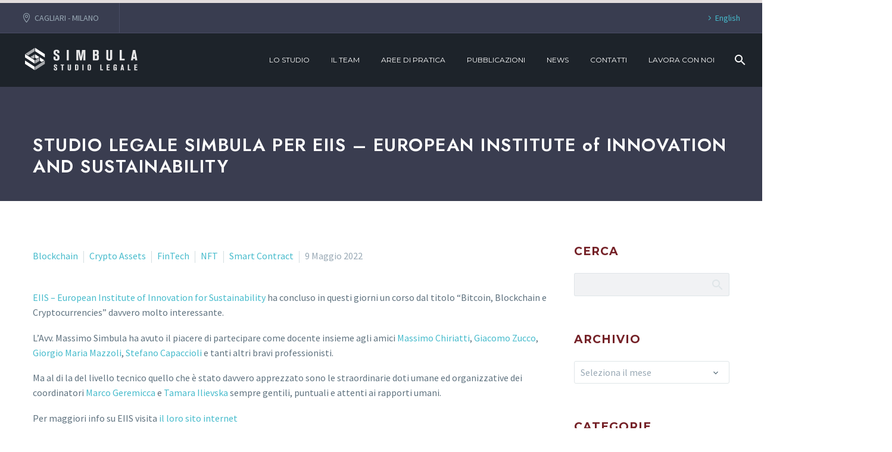

--- FILE ---
content_type: text/html; charset=UTF-8
request_url: https://studiolegalesimbula.com/studio-legale-simbula-per-eiis-european-institute-for-innovation-and-sustainability/
body_size: 19178
content:
<!DOCTYPE html>
<!--[if IE 7]>
<html class="ie ie7" lang="it-IT" xmlns:og="https://ogp.me/ns#" xmlns:fb="https://ogp.me/ns/fb#">
<![endif]-->
<!--[if IE 8]>
<html class="ie ie8" lang="it-IT" xmlns:og="https://ogp.me/ns#" xmlns:fb="https://ogp.me/ns/fb#">
<![endif]-->
<!--[if !(IE 7) | !(IE 8) ]><!-->
<html lang="it-IT" xmlns:og="https://ogp.me/ns#" xmlns:fb="https://ogp.me/ns/fb#">
<!--<![endif]-->
<head>
	<meta charset="UTF-8">
	<meta name="viewport" content="width=device-width, initial-scale=1.0" />
	<link rel="profile" href="https://gmpg.org/xfn/11">
	<link rel="pingback" href="https://studiolegalesimbula.com/xmlrpc.php">
	<script type="text/javascript">
	window.dataLayer = window.dataLayer || [];

	function gtag() {
		dataLayer.push(arguments);
	}

	gtag("consent", "default", {
		ad_personalization: "denied",
		ad_storage: "denied",
		ad_user_data: "denied",
		analytics_storage: "denied",
		functionality_storage: "denied",
		personalization_storage: "denied",
		security_storage: "granted",
		wait_for_update: 500,
	});
	gtag("set", "ads_data_redaction", true);
	</script>
<script type="text/javascript"
		id="Cookiebot"
		src="https://consent.cookiebot.com/uc.js"
		data-implementation="wp"
		data-cbid="e3801d57-7c29-4f37-af47-b8c70ff81529"
						data-culture="IT"
				async	></script>
<style>.tgpli-background-inited { background-image: none !important; }img[data-tgpli-image-inited] { display:none !important;visibility:hidden !important; }</style>		<script type="text/javascript">
			window.tgpLazyItemsOptions = {
				visibilityOffset: 600,
				desktopEnable: true,
				mobileEnable: true			};
			window.tgpQueue = {
				nodes: [],
				add: function(id, data) {
					data = data || {};
					if (window.tgpLazyItems !== undefined) {
						if (this.nodes.length > 0) {
							window.tgpLazyItems.addNodes(this.flushNodes());
						}
						window.tgpLazyItems.addNode({
							node: document.getElementById(id),
							data: data
						});
					} else {
						this.nodes.push({
							node: document.getElementById(id),
							data: data
						});
					}
				},
				flushNodes: function() {
					return this.nodes.splice(0, this.nodes.length);
				}
			};
		</script>
		<script type="text/javascript" async src="https://studiolegalesimbula.com/wp-content/themes/thegem-elementor/js/thegem-pagespeed-lazy-items.js"></script><meta name='robots' content='index, follow, max-image-preview:large, max-snippet:-1, max-video-preview:-1' />
	<style>img:is([sizes="auto" i], [sizes^="auto," i]) { contain-intrinsic-size: 3000px 1500px }</style>
	<script id="cookieyes" type="text/javascript" src="https://cdn-cookieyes.com/client_data/7b6ce73aa09cacfc164e0b96/script.js"></script>
	<!-- This site is optimized with the Yoast SEO plugin v26.3 - https://yoast.com/wordpress/plugins/seo/ -->
	<title>STUDIO LEGALE SIMBULA PER EIIS - EUROPEAN INSTITUTE of INNOVATION AND SUSTAINABILITY - Studio Legale Simbula</title>
	<link rel="canonical" href="https://studiolegalesimbula.com/studio-legale-simbula-per-eiis-european-institute-for-innovation-and-sustainability/" />
	<meta property="og:locale" content="it_IT" />
	<meta property="og:type" content="article" />
	<meta property="og:title" content="STUDIO LEGALE SIMBULA PER EIIS - EUROPEAN INSTITUTE of INNOVATION AND SUSTAINABILITY - Studio Legale Simbula" />
	<meta property="og:description" content="EIIS &#8211; European Institute of Innovation for Sustainability ha concluso in questi giorni un corso dal titolo “Bitcoin, Blockchain e..." />
	<meta property="og:url" content="https://studiolegalesimbula.com/studio-legale-simbula-per-eiis-european-institute-for-innovation-and-sustainability/" />
	<meta property="og:site_name" content="Studio Legale Simbula" />
	<meta property="article:publisher" content="https://www.facebook.com/massimo.simbula.3" />
	<meta property="article:published_time" content="2022-05-09T12:39:47+00:00" />
	<meta property="article:modified_time" content="2022-06-06T19:18:01+00:00" />
	<meta property="og:image" content="https://studiolegalesimbula.com/wp-content/uploads/2022/05/278580470_10160003029348189_308545221713175699_n-1024x576.jpeg" />
	<meta name="author" content="Massimo" />
	<meta name="twitter:card" content="summary_large_image" />
	<meta name="twitter:creator" content="@MassimoSimbula" />
	<meta name="twitter:site" content="@MassimoSimbula" />
	<meta name="twitter:label1" content="Scritto da" />
	<meta name="twitter:data1" content="Massimo" />
	<meta name="twitter:label2" content="Tempo di lettura stimato" />
	<meta name="twitter:data2" content="1 minuto" />
	<script type="application/ld+json" class="yoast-schema-graph">{"@context":"https://schema.org","@graph":[{"@type":"Article","@id":"https://studiolegalesimbula.com/studio-legale-simbula-per-eiis-european-institute-for-innovation-and-sustainability/#article","isPartOf":{"@id":"https://studiolegalesimbula.com/studio-legale-simbula-per-eiis-european-institute-for-innovation-and-sustainability/"},"author":{"name":"Massimo","@id":"https://studiolegalesimbula.com/#/schema/person/e543f6cf1ef1326f51d3a1c2212ccab6"},"headline":"STUDIO LEGALE SIMBULA PER EIIS &#8211; EUROPEAN INSTITUTE of INNOVATION AND SUSTAINABILITY","datePublished":"2022-05-09T12:39:47+00:00","dateModified":"2022-06-06T19:18:01+00:00","mainEntityOfPage":{"@id":"https://studiolegalesimbula.com/studio-legale-simbula-per-eiis-european-institute-for-innovation-and-sustainability/"},"wordCount":109,"publisher":{"@id":"https://studiolegalesimbula.com/#organization"},"image":{"@id":"https://studiolegalesimbula.com/studio-legale-simbula-per-eiis-european-institute-for-innovation-and-sustainability/#primaryimage"},"thumbnailUrl":"https://studiolegalesimbula.com/wp-content/uploads/2022/05/278580470_10160003029348189_308545221713175699_n-1024x576.jpeg","articleSection":["Blockchain","Crypto Assets","FinTech","NFT","Smart Contract"],"inLanguage":"it-IT"},{"@type":"WebPage","@id":"https://studiolegalesimbula.com/studio-legale-simbula-per-eiis-european-institute-for-innovation-and-sustainability/","url":"https://studiolegalesimbula.com/studio-legale-simbula-per-eiis-european-institute-for-innovation-and-sustainability/","name":"STUDIO LEGALE SIMBULA PER EIIS - EUROPEAN INSTITUTE of INNOVATION AND SUSTAINABILITY - Studio Legale Simbula","isPartOf":{"@id":"https://studiolegalesimbula.com/#website"},"primaryImageOfPage":{"@id":"https://studiolegalesimbula.com/studio-legale-simbula-per-eiis-european-institute-for-innovation-and-sustainability/#primaryimage"},"image":{"@id":"https://studiolegalesimbula.com/studio-legale-simbula-per-eiis-european-institute-for-innovation-and-sustainability/#primaryimage"},"thumbnailUrl":"https://studiolegalesimbula.com/wp-content/uploads/2022/05/278580470_10160003029348189_308545221713175699_n-1024x576.jpeg","datePublished":"2022-05-09T12:39:47+00:00","dateModified":"2022-06-06T19:18:01+00:00","breadcrumb":{"@id":"https://studiolegalesimbula.com/studio-legale-simbula-per-eiis-european-institute-for-innovation-and-sustainability/#breadcrumb"},"inLanguage":"it-IT","potentialAction":[{"@type":"ReadAction","target":["https://studiolegalesimbula.com/studio-legale-simbula-per-eiis-european-institute-for-innovation-and-sustainability/"]}]},{"@type":"ImageObject","inLanguage":"it-IT","@id":"https://studiolegalesimbula.com/studio-legale-simbula-per-eiis-european-institute-for-innovation-and-sustainability/#primaryimage","url":"https://studiolegalesimbula.com/wp-content/uploads/2022/05/278580470_10160003029348189_308545221713175699_n.jpeg","contentUrl":"https://studiolegalesimbula.com/wp-content/uploads/2022/05/278580470_10160003029348189_308545221713175699_n.jpeg","width":1920,"height":1080},{"@type":"BreadcrumbList","@id":"https://studiolegalesimbula.com/studio-legale-simbula-per-eiis-european-institute-for-innovation-and-sustainability/#breadcrumb","itemListElement":[{"@type":"ListItem","position":1,"name":"Home","item":"https://studiolegalesimbula.com/"},{"@type":"ListItem","position":2,"name":"STUDIO LEGALE SIMBULA PER EIIS &#8211; EUROPEAN INSTITUTE of INNOVATION AND SUSTAINABILITY"}]},{"@type":"WebSite","@id":"https://studiolegalesimbula.com/#website","url":"https://studiolegalesimbula.com/","name":"Studio Legale Simbula","description":"Lo Studio per supportare il tuo business innovativo","publisher":{"@id":"https://studiolegalesimbula.com/#organization"},"potentialAction":[{"@type":"SearchAction","target":{"@type":"EntryPoint","urlTemplate":"https://studiolegalesimbula.com/?s={search_term_string}"},"query-input":{"@type":"PropertyValueSpecification","valueRequired":true,"valueName":"search_term_string"}}],"inLanguage":"it-IT"},{"@type":"Organization","@id":"https://studiolegalesimbula.com/#organization","name":"Studio Legale Simbula","url":"https://studiolegalesimbula.com/","logo":{"@type":"ImageObject","inLanguage":"it-IT","@id":"https://studiolegalesimbula.com/#/schema/logo/image/","url":"https://www.philla.it/socharge/wp-content/uploads/2022/03/simbula.png","contentUrl":"https://www.philla.it/socharge/wp-content/uploads/2022/03/simbula.png","width":940,"height":940,"caption":"Studio Legale Simbula"},"image":{"@id":"https://studiolegalesimbula.com/#/schema/logo/image/"},"sameAs":["https://www.facebook.com/massimo.simbula.3","https://x.com/MassimoSimbula","https://www.linkedin.com/in/massimosimbula?originalSubdomain=it"]},{"@type":"Person","@id":"https://studiolegalesimbula.com/#/schema/person/e543f6cf1ef1326f51d3a1c2212ccab6","name":"Massimo","image":{"@type":"ImageObject","inLanguage":"it-IT","@id":"https://studiolegalesimbula.com/#/schema/person/image/","url":"https://secure.gravatar.com/avatar/02969178e97cad38761d78043ed95b21ca718efd98a497b19377c293b0d569c0?s=96&d=mm&r=g","contentUrl":"https://secure.gravatar.com/avatar/02969178e97cad38761d78043ed95b21ca718efd98a497b19377c293b0d569c0?s=96&d=mm&r=g","caption":"Massimo"},"url":"https://studiolegalesimbula.com/author/msimbula/"}]}</script>
	<!-- / Yoast SEO plugin. -->


<link rel='dns-prefetch' href='//fonts.googleapis.com' />
<link rel="alternate" type="application/rss+xml" title="Studio Legale Simbula &raquo; Feed" href="https://studiolegalesimbula.com/feed/" />
<link rel="alternate" type="application/rss+xml" title="Studio Legale Simbula &raquo; Feed dei commenti" href="https://studiolegalesimbula.com/comments/feed/" />
<script type="text/javascript">
/* <![CDATA[ */
window._wpemojiSettings = {"baseUrl":"https:\/\/s.w.org\/images\/core\/emoji\/16.0.1\/72x72\/","ext":".png","svgUrl":"https:\/\/s.w.org\/images\/core\/emoji\/16.0.1\/svg\/","svgExt":".svg","source":{"concatemoji":"https:\/\/studiolegalesimbula.com\/wp-includes\/js\/wp-emoji-release.min.js?ver=6.8.3"}};
/*! This file is auto-generated */
!function(s,n){var o,i,e;function c(e){try{var t={supportTests:e,timestamp:(new Date).valueOf()};sessionStorage.setItem(o,JSON.stringify(t))}catch(e){}}function p(e,t,n){e.clearRect(0,0,e.canvas.width,e.canvas.height),e.fillText(t,0,0);var t=new Uint32Array(e.getImageData(0,0,e.canvas.width,e.canvas.height).data),a=(e.clearRect(0,0,e.canvas.width,e.canvas.height),e.fillText(n,0,0),new Uint32Array(e.getImageData(0,0,e.canvas.width,e.canvas.height).data));return t.every(function(e,t){return e===a[t]})}function u(e,t){e.clearRect(0,0,e.canvas.width,e.canvas.height),e.fillText(t,0,0);for(var n=e.getImageData(16,16,1,1),a=0;a<n.data.length;a++)if(0!==n.data[a])return!1;return!0}function f(e,t,n,a){switch(t){case"flag":return n(e,"\ud83c\udff3\ufe0f\u200d\u26a7\ufe0f","\ud83c\udff3\ufe0f\u200b\u26a7\ufe0f")?!1:!n(e,"\ud83c\udde8\ud83c\uddf6","\ud83c\udde8\u200b\ud83c\uddf6")&&!n(e,"\ud83c\udff4\udb40\udc67\udb40\udc62\udb40\udc65\udb40\udc6e\udb40\udc67\udb40\udc7f","\ud83c\udff4\u200b\udb40\udc67\u200b\udb40\udc62\u200b\udb40\udc65\u200b\udb40\udc6e\u200b\udb40\udc67\u200b\udb40\udc7f");case"emoji":return!a(e,"\ud83e\udedf")}return!1}function g(e,t,n,a){var r="undefined"!=typeof WorkerGlobalScope&&self instanceof WorkerGlobalScope?new OffscreenCanvas(300,150):s.createElement("canvas"),o=r.getContext("2d",{willReadFrequently:!0}),i=(o.textBaseline="top",o.font="600 32px Arial",{});return e.forEach(function(e){i[e]=t(o,e,n,a)}),i}function t(e){var t=s.createElement("script");t.src=e,t.defer=!0,s.head.appendChild(t)}"undefined"!=typeof Promise&&(o="wpEmojiSettingsSupports",i=["flag","emoji"],n.supports={everything:!0,everythingExceptFlag:!0},e=new Promise(function(e){s.addEventListener("DOMContentLoaded",e,{once:!0})}),new Promise(function(t){var n=function(){try{var e=JSON.parse(sessionStorage.getItem(o));if("object"==typeof e&&"number"==typeof e.timestamp&&(new Date).valueOf()<e.timestamp+604800&&"object"==typeof e.supportTests)return e.supportTests}catch(e){}return null}();if(!n){if("undefined"!=typeof Worker&&"undefined"!=typeof OffscreenCanvas&&"undefined"!=typeof URL&&URL.createObjectURL&&"undefined"!=typeof Blob)try{var e="postMessage("+g.toString()+"("+[JSON.stringify(i),f.toString(),p.toString(),u.toString()].join(",")+"));",a=new Blob([e],{type:"text/javascript"}),r=new Worker(URL.createObjectURL(a),{name:"wpTestEmojiSupports"});return void(r.onmessage=function(e){c(n=e.data),r.terminate(),t(n)})}catch(e){}c(n=g(i,f,p,u))}t(n)}).then(function(e){for(var t in e)n.supports[t]=e[t],n.supports.everything=n.supports.everything&&n.supports[t],"flag"!==t&&(n.supports.everythingExceptFlag=n.supports.everythingExceptFlag&&n.supports[t]);n.supports.everythingExceptFlag=n.supports.everythingExceptFlag&&!n.supports.flag,n.DOMReady=!1,n.readyCallback=function(){n.DOMReady=!0}}).then(function(){return e}).then(function(){var e;n.supports.everything||(n.readyCallback(),(e=n.source||{}).concatemoji?t(e.concatemoji):e.wpemoji&&e.twemoji&&(t(e.twemoji),t(e.wpemoji)))}))}((window,document),window._wpemojiSettings);
/* ]]> */
</script>
<link rel='stylesheet' id='thegem-preloader-css' href='https://studiolegalesimbula.com/wp-content/themes/thegem-elementor/css/thegem-preloader.css?ver=5.11.0' type='text/css' media='all' />
<style id='thegem-preloader-inline-css' type='text/css'>

		body:not(.compose-mode) .gem-icon-style-gradient span,
		body:not(.compose-mode) .gem-icon .gem-icon-half-1,
		body:not(.compose-mode) .gem-icon .gem-icon-half-2 {
			opacity: 0 !important;
			}
</style>
<link rel='stylesheet' id='thegem-reset-css' href='https://studiolegalesimbula.com/wp-content/themes/thegem-elementor/css/thegem-reset.css?ver=5.11.0' type='text/css' media='all' />
<link rel='stylesheet' id='thegem-grid-css' href='https://studiolegalesimbula.com/wp-content/themes/thegem-elementor/css/thegem-grid.css?ver=5.11.0' type='text/css' media='all' />
<link rel='stylesheet' id='thegem-header-css' href='https://studiolegalesimbula.com/wp-content/themes/thegem-elementor/css/thegem-header.css?ver=5.11.0' type='text/css' media='all' />
<link rel='stylesheet' id='thegem-style-css' href='https://studiolegalesimbula.com/wp-content/themes/thegem-elementor/style.css?ver=5.11.0' type='text/css' media='all' />
<link rel='stylesheet' id='thegem-child-style-css' href='https://studiolegalesimbula.com/wp-content/themes/thegem-elementor-child/style.css?ver=5.11.0' type='text/css' media='all' />
<link rel='stylesheet' id='thegem-widgets-css' href='https://studiolegalesimbula.com/wp-content/themes/thegem-elementor/css/thegem-widgets.css?ver=5.11.0' type='text/css' media='all' />
<link rel='stylesheet' id='thegem-new-css-css' href='https://studiolegalesimbula.com/wp-content/themes/thegem-elementor/css/thegem-new-css.css?ver=5.11.0' type='text/css' media='all' />
<link rel='stylesheet' id='perevazka-css-css-css' href='https://studiolegalesimbula.com/wp-content/themes/thegem-elementor/css/thegem-perevazka-css.css?ver=5.11.0' type='text/css' media='all' />
<link rel='stylesheet' id='thegem-google-fonts-css' href='//fonts.googleapis.com/css?family=Source+Sans+Pro%3A200%2C200italic%2C300%2C300italic%2C400%2C400italic%2C600%2C600italic%2C700%2C700italic%2C900%2C900italic%7CMontserrat%3A100%2C200%2C300%2C400%2C500%2C600%2C700%2C800%2C900%2C100italic%2C200italic%2C300italic%2C400italic%2C500italic%2C600italic%2C700italic%2C800italic%2C900italic%7CJost%3A100%2C200%2C300%2C400%2C500%2C600%2C700%2C800%2C900%2C100italic%2C200italic%2C300italic%2C400italic%2C500italic%2C600italic%2C700italic%2C800italic%2C900italic%7CPlayfair+Display%3A400%2C500%2C600%2C700%2C800%2C900%2C400italic%2C500italic%2C600italic%2C700italic%2C800italic%2C900italic%7CPlayfair+Display+SC%3A400%2C400italic%2C700%2C700italic%2C900%2C900italic&#038;subset=latin-ext%2Ccyrillic-ext%2Clatin%2Cgreek-ext%2Cvietnamese%2Ccyrillic%2Cgreek&#038;ver=6.8.3' type='text/css' media='all' />
<link rel='stylesheet' id='thegem-custom-css' href='https://studiolegalesimbula.com/wp-content/uploads/thegem/css/custom-XY0KX3HZ.css?ver=5.11.0' type='text/css' media='all' />
<style id='thegem-custom-inline-css' type='text/css'>
#page-title {background-color: #3A3D50FF;padding-top: 40px;padding-bottom: 40px;}#page-title h1,#page-title .title-rich-content {color: #FFFFFFFF;}.page-title-excerpt {color: #3A3C50FF;margin-top: 18px;}#page-title .page-title-title {margin-top: 50px;}#page-title .page-title-title .styled-subtitle.light,#page-title .page-title-excerpt .styled-subtitle.light{ font-family: var(--thegem-to-light-title-font-family); font-style: normal; font-weight: normal;}#page-title .page-title-title .title-main-menu,#page-title .page-title-excerpt .title-main-menu{ font-family: var(--thegem-to-menu-font-family); font-style: var(--thegem-to-menu-font-style); font-weight: var(--thegem-to-menu-font-weight); text-transform: var(--thegem-to-menu-text-transform); font-size: var(--thegem-to-menu-font-size); line-height: var(--thegem-to-menu-line-height); letter-spacing: var(--thegem-to-menu-letter-spacing, 0);}#page-title .page-title-title .title-main-menu.light,#page-title .page-title-excerpt .title-main-menu.light{ font-family: var(--thegem-to-light-title-font-family); font-style: normal; font-weight: normal;}#page-title .page-title-title .title-body,#page-title .page-title-excerpt .title-body{ font-family: var(--thegem-to-body-font-family); font-style: var(--thegem-to-body-font-style); font-weight: var(--thegem-to-body-font-weight); text-transform: var(--thegem-to-body-text-transform, none); font-size: var(--thegem-to-body-font-size); line-height: var(--thegem-to-body-line-height); letter-spacing: var(--thegem-to-body-letter-spacing);}#page-title .page-title-title .title-body.light,#page-title .page-title-excerpt .title-body.light{ font-family: var(--thegem-to-light-title-font-family); font-style: normal; font-weight: normal;}#page-title .page-title-title .title-tiny-body,#page-title .page-title-excerpt .title-tiny-body{ font-family: var(--thegem-to-body-tiny-font-family); font-style: var(--thegem-to-body-tiny-font-style); font-weight: var(--thegem-to-body-tiny-font-weight); text-transform: var(--thegem-to-body-tiny-text-transform, none); font-size: var(--thegem-to-body-tiny-font-size); line-height: var(--thegem-to-body-tiny-line-height); letter-spacing: var(--thegem-to-body-tiny-letter-spacing);}#page-title .page-title-title .title-tiny-body.light,#page-title .page-title-excerpt .title-tiny-body.light{ font-family: var(--thegem-to-light-title-font-family); font-style: normal; font-weight: normal;}.page-title-inner,body .breadcrumbs{padding-left: 0px;padding-right: 0px;}body .breadcrumbs,body .breadcrumbs a,body .bc-devider:before {color: #ffffff;}body .breadcrumbs .current {	color: #dba66d;	border-bottom: 3px solid #dba66d;}body .breadcrumbs a:hover {	color: #dba66d;}body .page-title-block .breadcrumbs-container{	text-align: center;}.page-breadcrumbs ul li a,.page-breadcrumbs ul li:not(:last-child):after{	color: #99A9B5FF;}.page-breadcrumbs ul li{	color: #3C3950FF;}.page-breadcrumbs ul li a:hover{	color: #3C3950FF;}.block-content {padding-top: 80px;background-color: #ffffff;background-image: none;}.gem-slideshow,.slideshow-preloader {background-color: #ffffff;}.block-content:last-of-type {padding-bottom: 20px;}#top-area {	display: block;}@media (max-width: 991px) {#page-title {padding-top: 80px;padding-bottom: 80px;}.page-title-inner, body .breadcrumbs{padding-left: 0px;padding-right: 0px;}.page-title-excerpt {margin-top: 18px;}#page-title .page-title-title {margin-top: 0px;}.block-content {}.block-content:last-of-type {}#top-area {	display: block;}}@media (max-width: 767px) {#page-title {padding-top: 80px;padding-bottom: 80px;}.page-title-inner,body .breadcrumbs{padding-left: 0px;padding-right: 50px;}.page-title-excerpt {margin-top: 18px;}#page-title .page-title-title {margin-top: 0px;}.block-content {}.block-content:last-of-type {}#top-area {	display: none;}}
</style>
<link rel='stylesheet' id='jquery-fancybox-css' href='https://studiolegalesimbula.com/wp-content/themes/thegem-elementor/js/fancyBox/jquery.fancybox.min.css?ver=5.11.0' type='text/css' media='all' />
<link rel='stylesheet' id='elementor-frontend-legacy-css' href='https://studiolegalesimbula.com/wp-content/plugins/thegem-elements-elementor/inc/elementor/assets/css/frontend-legacy.min.css?ver=3.32.5' type='text/css' media='all' />
<link rel='stylesheet' id='elementor-frontend-css' href='https://studiolegalesimbula.com/wp-content/plugins/elementor/assets/css/frontend.min.css?ver=3.32.5' type='text/css' media='all' />
<link rel='stylesheet' id='widget-image-css' href='https://studiolegalesimbula.com/wp-content/plugins/elementor/assets/css/widget-image.min.css?ver=3.32.5' type='text/css' media='all' />
<link rel='stylesheet' id='swiper-css' href='https://studiolegalesimbula.com/wp-content/plugins/elementor/assets/lib/swiper/v8/css/swiper.min.css?ver=8.4.5' type='text/css' media='all' />
<link rel='stylesheet' id='e-swiper-css' href='https://studiolegalesimbula.com/wp-content/plugins/elementor/assets/css/conditionals/e-swiper.min.css?ver=3.32.5' type='text/css' media='all' />
<link rel='stylesheet' id='widget-icon-list-css' href='https://studiolegalesimbula.com/wp-content/plugins/elementor/assets/css/widget-icon-list.min.css?ver=3.32.5' type='text/css' media='all' />
<link rel='stylesheet' id='elementor-post-26720-css' href='https://studiolegalesimbula.com/wp-content/uploads/elementor/css/post-26720.css?ver=1762976704' type='text/css' media='all' />
<style id='wp-emoji-styles-inline-css' type='text/css'>

	img.wp-smiley, img.emoji {
		display: inline !important;
		border: none !important;
		box-shadow: none !important;
		height: 1em !important;
		width: 1em !important;
		margin: 0 0.07em !important;
		vertical-align: -0.1em !important;
		background: none !important;
		padding: 0 !important;
	}
</style>
<link rel='stylesheet' id='wp-block-library-css' href='https://studiolegalesimbula.com/wp-includes/css/dist/block-library/style.min.css?ver=6.8.3' type='text/css' media='all' />
<style id='classic-theme-styles-inline-css' type='text/css'>
/*! This file is auto-generated */
.wp-block-button__link{color:#fff;background-color:#32373c;border-radius:9999px;box-shadow:none;text-decoration:none;padding:calc(.667em + 2px) calc(1.333em + 2px);font-size:1.125em}.wp-block-file__button{background:#32373c;color:#fff;text-decoration:none}
</style>
<style id='global-styles-inline-css' type='text/css'>
:root{--wp--preset--aspect-ratio--square: 1;--wp--preset--aspect-ratio--4-3: 4/3;--wp--preset--aspect-ratio--3-4: 3/4;--wp--preset--aspect-ratio--3-2: 3/2;--wp--preset--aspect-ratio--2-3: 2/3;--wp--preset--aspect-ratio--16-9: 16/9;--wp--preset--aspect-ratio--9-16: 9/16;--wp--preset--color--black: #000000;--wp--preset--color--cyan-bluish-gray: #abb8c3;--wp--preset--color--white: #ffffff;--wp--preset--color--pale-pink: #f78da7;--wp--preset--color--vivid-red: #cf2e2e;--wp--preset--color--luminous-vivid-orange: #ff6900;--wp--preset--color--luminous-vivid-amber: #fcb900;--wp--preset--color--light-green-cyan: #7bdcb5;--wp--preset--color--vivid-green-cyan: #00d084;--wp--preset--color--pale-cyan-blue: #8ed1fc;--wp--preset--color--vivid-cyan-blue: #0693e3;--wp--preset--color--vivid-purple: #9b51e0;--wp--preset--gradient--vivid-cyan-blue-to-vivid-purple: linear-gradient(135deg,rgba(6,147,227,1) 0%,rgb(155,81,224) 100%);--wp--preset--gradient--light-green-cyan-to-vivid-green-cyan: linear-gradient(135deg,rgb(122,220,180) 0%,rgb(0,208,130) 100%);--wp--preset--gradient--luminous-vivid-amber-to-luminous-vivid-orange: linear-gradient(135deg,rgba(252,185,0,1) 0%,rgba(255,105,0,1) 100%);--wp--preset--gradient--luminous-vivid-orange-to-vivid-red: linear-gradient(135deg,rgba(255,105,0,1) 0%,rgb(207,46,46) 100%);--wp--preset--gradient--very-light-gray-to-cyan-bluish-gray: linear-gradient(135deg,rgb(238,238,238) 0%,rgb(169,184,195) 100%);--wp--preset--gradient--cool-to-warm-spectrum: linear-gradient(135deg,rgb(74,234,220) 0%,rgb(151,120,209) 20%,rgb(207,42,186) 40%,rgb(238,44,130) 60%,rgb(251,105,98) 80%,rgb(254,248,76) 100%);--wp--preset--gradient--blush-light-purple: linear-gradient(135deg,rgb(255,206,236) 0%,rgb(152,150,240) 100%);--wp--preset--gradient--blush-bordeaux: linear-gradient(135deg,rgb(254,205,165) 0%,rgb(254,45,45) 50%,rgb(107,0,62) 100%);--wp--preset--gradient--luminous-dusk: linear-gradient(135deg,rgb(255,203,112) 0%,rgb(199,81,192) 50%,rgb(65,88,208) 100%);--wp--preset--gradient--pale-ocean: linear-gradient(135deg,rgb(255,245,203) 0%,rgb(182,227,212) 50%,rgb(51,167,181) 100%);--wp--preset--gradient--electric-grass: linear-gradient(135deg,rgb(202,248,128) 0%,rgb(113,206,126) 100%);--wp--preset--gradient--midnight: linear-gradient(135deg,rgb(2,3,129) 0%,rgb(40,116,252) 100%);--wp--preset--font-size--small: 13px;--wp--preset--font-size--medium: 20px;--wp--preset--font-size--large: 36px;--wp--preset--font-size--x-large: 42px;--wp--preset--spacing--20: 0.44rem;--wp--preset--spacing--30: 0.67rem;--wp--preset--spacing--40: 1rem;--wp--preset--spacing--50: 1.5rem;--wp--preset--spacing--60: 2.25rem;--wp--preset--spacing--70: 3.38rem;--wp--preset--spacing--80: 5.06rem;--wp--preset--shadow--natural: 6px 6px 9px rgba(0, 0, 0, 0.2);--wp--preset--shadow--deep: 12px 12px 50px rgba(0, 0, 0, 0.4);--wp--preset--shadow--sharp: 6px 6px 0px rgba(0, 0, 0, 0.2);--wp--preset--shadow--outlined: 6px 6px 0px -3px rgba(255, 255, 255, 1), 6px 6px rgba(0, 0, 0, 1);--wp--preset--shadow--crisp: 6px 6px 0px rgba(0, 0, 0, 1);}:where(.is-layout-flex){gap: 0.5em;}:where(.is-layout-grid){gap: 0.5em;}body .is-layout-flex{display: flex;}.is-layout-flex{flex-wrap: wrap;align-items: center;}.is-layout-flex > :is(*, div){margin: 0;}body .is-layout-grid{display: grid;}.is-layout-grid > :is(*, div){margin: 0;}:where(.wp-block-columns.is-layout-flex){gap: 2em;}:where(.wp-block-columns.is-layout-grid){gap: 2em;}:where(.wp-block-post-template.is-layout-flex){gap: 1.25em;}:where(.wp-block-post-template.is-layout-grid){gap: 1.25em;}.has-black-color{color: var(--wp--preset--color--black) !important;}.has-cyan-bluish-gray-color{color: var(--wp--preset--color--cyan-bluish-gray) !important;}.has-white-color{color: var(--wp--preset--color--white) !important;}.has-pale-pink-color{color: var(--wp--preset--color--pale-pink) !important;}.has-vivid-red-color{color: var(--wp--preset--color--vivid-red) !important;}.has-luminous-vivid-orange-color{color: var(--wp--preset--color--luminous-vivid-orange) !important;}.has-luminous-vivid-amber-color{color: var(--wp--preset--color--luminous-vivid-amber) !important;}.has-light-green-cyan-color{color: var(--wp--preset--color--light-green-cyan) !important;}.has-vivid-green-cyan-color{color: var(--wp--preset--color--vivid-green-cyan) !important;}.has-pale-cyan-blue-color{color: var(--wp--preset--color--pale-cyan-blue) !important;}.has-vivid-cyan-blue-color{color: var(--wp--preset--color--vivid-cyan-blue) !important;}.has-vivid-purple-color{color: var(--wp--preset--color--vivid-purple) !important;}.has-black-background-color{background-color: var(--wp--preset--color--black) !important;}.has-cyan-bluish-gray-background-color{background-color: var(--wp--preset--color--cyan-bluish-gray) !important;}.has-white-background-color{background-color: var(--wp--preset--color--white) !important;}.has-pale-pink-background-color{background-color: var(--wp--preset--color--pale-pink) !important;}.has-vivid-red-background-color{background-color: var(--wp--preset--color--vivid-red) !important;}.has-luminous-vivid-orange-background-color{background-color: var(--wp--preset--color--luminous-vivid-orange) !important;}.has-luminous-vivid-amber-background-color{background-color: var(--wp--preset--color--luminous-vivid-amber) !important;}.has-light-green-cyan-background-color{background-color: var(--wp--preset--color--light-green-cyan) !important;}.has-vivid-green-cyan-background-color{background-color: var(--wp--preset--color--vivid-green-cyan) !important;}.has-pale-cyan-blue-background-color{background-color: var(--wp--preset--color--pale-cyan-blue) !important;}.has-vivid-cyan-blue-background-color{background-color: var(--wp--preset--color--vivid-cyan-blue) !important;}.has-vivid-purple-background-color{background-color: var(--wp--preset--color--vivid-purple) !important;}.has-black-border-color{border-color: var(--wp--preset--color--black) !important;}.has-cyan-bluish-gray-border-color{border-color: var(--wp--preset--color--cyan-bluish-gray) !important;}.has-white-border-color{border-color: var(--wp--preset--color--white) !important;}.has-pale-pink-border-color{border-color: var(--wp--preset--color--pale-pink) !important;}.has-vivid-red-border-color{border-color: var(--wp--preset--color--vivid-red) !important;}.has-luminous-vivid-orange-border-color{border-color: var(--wp--preset--color--luminous-vivid-orange) !important;}.has-luminous-vivid-amber-border-color{border-color: var(--wp--preset--color--luminous-vivid-amber) !important;}.has-light-green-cyan-border-color{border-color: var(--wp--preset--color--light-green-cyan) !important;}.has-vivid-green-cyan-border-color{border-color: var(--wp--preset--color--vivid-green-cyan) !important;}.has-pale-cyan-blue-border-color{border-color: var(--wp--preset--color--pale-cyan-blue) !important;}.has-vivid-cyan-blue-border-color{border-color: var(--wp--preset--color--vivid-cyan-blue) !important;}.has-vivid-purple-border-color{border-color: var(--wp--preset--color--vivid-purple) !important;}.has-vivid-cyan-blue-to-vivid-purple-gradient-background{background: var(--wp--preset--gradient--vivid-cyan-blue-to-vivid-purple) !important;}.has-light-green-cyan-to-vivid-green-cyan-gradient-background{background: var(--wp--preset--gradient--light-green-cyan-to-vivid-green-cyan) !important;}.has-luminous-vivid-amber-to-luminous-vivid-orange-gradient-background{background: var(--wp--preset--gradient--luminous-vivid-amber-to-luminous-vivid-orange) !important;}.has-luminous-vivid-orange-to-vivid-red-gradient-background{background: var(--wp--preset--gradient--luminous-vivid-orange-to-vivid-red) !important;}.has-very-light-gray-to-cyan-bluish-gray-gradient-background{background: var(--wp--preset--gradient--very-light-gray-to-cyan-bluish-gray) !important;}.has-cool-to-warm-spectrum-gradient-background{background: var(--wp--preset--gradient--cool-to-warm-spectrum) !important;}.has-blush-light-purple-gradient-background{background: var(--wp--preset--gradient--blush-light-purple) !important;}.has-blush-bordeaux-gradient-background{background: var(--wp--preset--gradient--blush-bordeaux) !important;}.has-luminous-dusk-gradient-background{background: var(--wp--preset--gradient--luminous-dusk) !important;}.has-pale-ocean-gradient-background{background: var(--wp--preset--gradient--pale-ocean) !important;}.has-electric-grass-gradient-background{background: var(--wp--preset--gradient--electric-grass) !important;}.has-midnight-gradient-background{background: var(--wp--preset--gradient--midnight) !important;}.has-small-font-size{font-size: var(--wp--preset--font-size--small) !important;}.has-medium-font-size{font-size: var(--wp--preset--font-size--medium) !important;}.has-large-font-size{font-size: var(--wp--preset--font-size--large) !important;}.has-x-large-font-size{font-size: var(--wp--preset--font-size--x-large) !important;}
:where(.wp-block-post-template.is-layout-flex){gap: 1.25em;}:where(.wp-block-post-template.is-layout-grid){gap: 1.25em;}
:where(.wp-block-columns.is-layout-flex){gap: 2em;}:where(.wp-block-columns.is-layout-grid){gap: 2em;}
:root :where(.wp-block-pullquote){font-size: 1.5em;line-height: 1.6;}
</style>
<link rel='stylesheet' id='contact-form-7-css' href='https://studiolegalesimbula.com/wp-content/plugins/contact-form-7/includes/css/styles.css?ver=6.1.3' type='text/css' media='all' />
<link rel='stylesheet' id='elementor-icons-shared-3-css' href='https://studiolegalesimbula.com/wp-content/themes/thegem-elementor/css/icons-thegem-header.css?ver=1.0.0' type='text/css' media='all' />
<link rel='stylesheet' id='elementor-icons-thegem-hbi-css' href='https://studiolegalesimbula.com/wp-content/themes/thegem-elementor/css/icons-thegem-header.css?ver=1.0.0' type='text/css' media='all' />
<link rel='stylesheet' id='elementor-icons-shared-0-css' href='https://studiolegalesimbula.com/wp-content/plugins/elementor/assets/lib/font-awesome/css/fontawesome.min.css?ver=5.15.3' type='text/css' media='all' />
<link rel='stylesheet' id='elementor-icons-fa-solid-css' href='https://studiolegalesimbula.com/wp-content/plugins/elementor/assets/lib/font-awesome/css/solid.min.css?ver=5.15.3' type='text/css' media='all' />


<script type="text/javascript">function fullHeightRow() {
			var fullHeight,
				offsetTop,
				element = document.getElementsByClassName('vc_row-o-full-height')[0];
			if (element) {
				fullHeight = window.innerHeight;
				offsetTop = window.pageYOffset + element.getBoundingClientRect().top;
				if (offsetTop < fullHeight) {
					fullHeight = 100 - offsetTop / (fullHeight / 100);
					element.style.minHeight = fullHeight + 'vh'
				}
			}
		}
		fullHeightRow();</script><!--[if lt IE 9]>
<script type="text/javascript" src="https://studiolegalesimbula.com/wp-content/themes/thegem-elementor/js/html5.js?ver=5.11.0" id="html5-js"></script>
<![endif]-->
<script type="text/javascript" src="https://studiolegalesimbula.com/wp-includes/js/jquery/jquery.min.js?ver=3.7.1" id="jquery-core-js"></script>
<script type="text/javascript" src="https://studiolegalesimbula.com/wp-includes/js/jquery/jquery-migrate.min.js?ver=3.4.1" id="jquery-migrate-js"></script>
<link rel="https://api.w.org/" href="https://studiolegalesimbula.com/wp-json/" /><link rel="alternate" title="JSON" type="application/json" href="https://studiolegalesimbula.com/wp-json/wp/v2/posts/30439" /><link rel="EditURI" type="application/rsd+xml" title="RSD" href="https://studiolegalesimbula.com/xmlrpc.php?rsd" />
<meta name="generator" content="WordPress 6.8.3" />
<link rel='shortlink' href='https://studiolegalesimbula.com/?p=30439' />
<link rel="alternate" title="oEmbed (JSON)" type="application/json+oembed" href="https://studiolegalesimbula.com/wp-json/oembed/1.0/embed?url=https%3A%2F%2Fstudiolegalesimbula.com%2Fstudio-legale-simbula-per-eiis-european-institute-for-innovation-and-sustainability%2F&#038;lang=it" />
<link rel="alternate" title="oEmbed (XML)" type="text/xml+oembed" href="https://studiolegalesimbula.com/wp-json/oembed/1.0/embed?url=https%3A%2F%2Fstudiolegalesimbula.com%2Fstudio-legale-simbula-per-eiis-european-institute-for-innovation-and-sustainability%2F&#038;format=xml&#038;lang=it" />
<meta name="generator" content="Elementor 3.32.5; features: additional_custom_breakpoints; settings: css_print_method-external, google_font-enabled, font_display-auto">
			<style>
				.e-con.e-parent:nth-of-type(n+4):not(.e-lazyloaded):not(.e-no-lazyload),
				.e-con.e-parent:nth-of-type(n+4):not(.e-lazyloaded):not(.e-no-lazyload) * {
					background-image: none !important;
				}
				@media screen and (max-height: 1024px) {
					.e-con.e-parent:nth-of-type(n+3):not(.e-lazyloaded):not(.e-no-lazyload),
					.e-con.e-parent:nth-of-type(n+3):not(.e-lazyloaded):not(.e-no-lazyload) * {
						background-image: none !important;
					}
				}
				@media screen and (max-height: 640px) {
					.e-con.e-parent:nth-of-type(n+2):not(.e-lazyloaded):not(.e-no-lazyload),
					.e-con.e-parent:nth-of-type(n+2):not(.e-lazyloaded):not(.e-no-lazyload) * {
						background-image: none !important;
					}
				}
			</style>
						<meta name="theme-color" content="#3A3C50">
			<link rel="icon" href="https://studiolegalesimbula.com/wp-content/uploads/2021/06/favicon-512.png" sizes="32x32" />
<link rel="icon" href="https://studiolegalesimbula.com/wp-content/uploads/2021/06/favicon-512.png" sizes="192x192" />
<link rel="apple-touch-icon" href="https://studiolegalesimbula.com/wp-content/uploads/2021/06/favicon-512.png" />
<meta name="msapplication-TileImage" content="https://studiolegalesimbula.com/wp-content/uploads/2021/06/favicon-512.png" />

<meta property="og:title" content="STUDIO LEGALE SIMBULA PER EIIS - EUROPEAN INSTITUTE of INNOVATION AND SUSTAINABILITY"/>
<meta property="og:description" content="EIIS - European Institute of Innovation for Sustainability ha concluso in questi giorni un corso dal titolo “Bitcoin, Blockchain e Cryptocurrencies” davvero molto interessante. L&#039;Avv. Massimo Simbula ha avuto il piacere di partecipare come docente insieme agli amici Massimo Chiriatti, Giac"/>
<meta property="og:site_name" content="Studio Legale Simbula"/>
<meta property="og:type" content="article"/>
<meta property="og:url" content="https://studiolegalesimbula.com/studio-legale-simbula-per-eiis-european-institute-for-innovation-and-sustainability/"/>

<meta itemprop="name" content="STUDIO LEGALE SIMBULA PER EIIS - EUROPEAN INSTITUTE of INNOVATION AND SUSTAINABILITY"/>
<meta itemprop="description" content="EIIS - European Institute of Innovation for Sustainability ha concluso in questi giorni un corso dal titolo “Bitcoin, Blockchain e Cryptocurrencies” davvero molto interessante. L&#039;Avv. Massimo Simbula ha avuto il piacere di partecipare come docente insieme agli amici Massimo Chiriatti, Giac"/>
	</head>


<body class="wp-singular post-template-default single single-post postid-30439 single-format-standard wp-custom-logo wp-theme-thegem-elementor wp-child-theme-thegem-elementor-child elementor-default elementor-kit-13">

	<script type="text/javascript">
		var gemSettings = {"isTouch":"","forcedLasyDisabled":"","tabletPortrait":"1","tabletLandscape":"","topAreaMobileDisable":"","parallaxDisabled":"","fillTopArea":"","themePath":"https:\/\/studiolegalesimbula.com\/wp-content\/themes\/thegem-elementor","rootUrl":"https:\/\/studiolegalesimbula.com","mobileEffectsEnabled":"","isRTL":""};
		(function() {
    function isTouchDevice() {
        return (('ontouchstart' in window) ||
            (navigator.MaxTouchPoints > 0) ||
            (navigator.msMaxTouchPoints > 0));
    }

    window.gemSettings.isTouch = isTouchDevice();

    function userAgentDetection() {
        var ua = navigator.userAgent.toLowerCase(),
        platform = navigator.platform.toLowerCase(),
        UA = ua.match(/(opera|ie|firefox|chrome|version)[\s\/:]([\w\d\.]+)?.*?(safari|version[\s\/:]([\w\d\.]+)|$)/) || [null, 'unknown', 0],
        mode = UA[1] == 'ie' && document.documentMode;

        window.gemBrowser = {
            name: (UA[1] == 'version') ? UA[3] : UA[1],
            version: UA[2],
            platform: {
                name: ua.match(/ip(?:ad|od|hone)/) ? 'ios' : (ua.match(/(?:webos|android)/) || platform.match(/mac|win|linux/) || ['other'])[0]
                }
        };
            }

    window.updateGemClientSize = function() {
        if (window.gemOptions == null || window.gemOptions == undefined) {
            window.gemOptions = {
                first: false,
                clientWidth: 0,
                clientHeight: 0,
                innerWidth: -1
            };
        }

        window.gemOptions.clientWidth = window.innerWidth || document.documentElement.clientWidth;
        if (document.body != null && !window.gemOptions.clientWidth) {
            window.gemOptions.clientWidth = document.body.clientWidth;
        }

        window.gemOptions.clientHeight = window.innerHeight || document.documentElement.clientHeight;
        if (document.body != null && !window.gemOptions.clientHeight) {
            window.gemOptions.clientHeight = document.body.clientHeight;
        }
    };

    window.updateGemInnerSize = function(width) {
        window.gemOptions.innerWidth = width != undefined ? width : (document.body != null ? document.body.clientWidth : 0);
    };

    userAgentDetection();
    window.updateGemClientSize(true);

    window.gemSettings.lasyDisabled = window.gemSettings.forcedLasyDisabled || (!window.gemSettings.mobileEffectsEnabled && (window.gemSettings.isTouch || window.gemOptions.clientWidth <= 800));
})();
		(function() {
    if (window.gemBrowser.name == 'safari') {
        try {
            var safariVersion = parseInt(window.gemBrowser.version);
        } catch(e) {
            var safariVersion = 0;
        }
        if (safariVersion >= 9) {
            window.gemSettings.parallaxDisabled = true;
            window.gemSettings.fillTopArea = true;
        }
    }
})();
		(function() {
    var fullwithData = {
        page: null,
        pageWidth: 0,
        pageOffset: {},
        fixVcRow: true,
        pagePaddingLeft: 0
    };

    function updateFullwidthData() {
        fullwithData.pageOffset = fullwithData.page.getBoundingClientRect();
        fullwithData.pageWidth = parseFloat(fullwithData.pageOffset.width);
        fullwithData.pagePaddingLeft = 0;

        if (fullwithData.page.className.indexOf('vertical-header') != -1) {
            fullwithData.pagePaddingLeft = 45;
            if (fullwithData.pageWidth >= 1600) {
                fullwithData.pagePaddingLeft = 360;
            }
            if (fullwithData.pageWidth < 980) {
                fullwithData.pagePaddingLeft = 0;
            }
        }
    }

    function gem_fix_fullwidth_position(element) {
        if (element == null) {
            return false;
        }

        if (fullwithData.page == null) {
            fullwithData.page = document.getElementById('page');
            updateFullwidthData();
        }

        /*if (fullwithData.pageWidth < 1170) {
            return false;
        }*/

        if (!fullwithData.fixVcRow) {
            return false;
        }

        if (element.previousElementSibling != null && element.previousElementSibling != undefined && element.previousElementSibling.className.indexOf('fullwidth-block') == -1) {
            var elementParentViewportOffset = element.previousElementSibling.getBoundingClientRect();
        } else {
            var elementParentViewportOffset = element.parentNode.getBoundingClientRect();
        }

        /*if (elementParentViewportOffset.top > window.gemOptions.clientHeight) {
            fullwithData.fixVcRow = false;
            return false;
        }*/

        if (element.className.indexOf('vc_row') != -1) {
            var elementMarginLeft = -21;
            var elementMarginRight = -21;
        } else {
            var elementMarginLeft = 0;
            var elementMarginRight = 0;
        }

        var offset = parseInt(fullwithData.pageOffset.left + 0.5) - parseInt((elementParentViewportOffset.left < 0 ? 0 : elementParentViewportOffset.left) + 0.5) - elementMarginLeft + fullwithData.pagePaddingLeft;
        var offsetKey = window.gemSettings.isRTL ? 'right' : 'left';

        element.style.position = 'relative';
        element.style[offsetKey] = offset + 'px';
        element.style.width = fullwithData.pageWidth - fullwithData.pagePaddingLeft + 'px';

        if (element.className.indexOf('vc_row') == -1) {
            element.setAttribute('data-fullwidth-updated', 1);
        }

        if (element.className.indexOf('vc_row') != -1 && !element.hasAttribute('data-vc-stretch-content')) {
            var el_full = element.parentNode.querySelector('.vc_row-full-width-before');
            var padding = -1 * offset;
            0 > padding && (padding = 0);
            var paddingRight = fullwithData.pageWidth - padding - el_full.offsetWidth + elementMarginLeft + elementMarginRight;
            0 > paddingRight && (paddingRight = 0);
            element.style.paddingLeft = padding + 'px';
            element.style.paddingRight = paddingRight + 'px';
        }
    }

    window.gem_fix_fullwidth_position = gem_fix_fullwidth_position;

    document.addEventListener('DOMContentLoaded', function() {
        var classes = [];

        if (window.gemSettings.isTouch) {
            document.body.classList.add('thegem-touch');
        }

        if (window.gemSettings.lasyDisabled && !window.gemSettings.forcedLasyDisabled) {
            document.body.classList.add('thegem-effects-disabled');
        }
    });

    if (window.gemSettings.parallaxDisabled) {
        var head  = document.getElementsByTagName('head')[0],
            link  = document.createElement('style');
        link.rel  = 'stylesheet';
        link.type = 'text/css';
        link.innerHTML = ".fullwidth-block.fullwidth-block-parallax-fixed .fullwidth-block-background { background-attachment: scroll !important; }";
        head.appendChild(link);
    }
})();

(function() {
    setTimeout(function() {
        var preloader = document.getElementById('page-preloader');
        if (preloader != null && preloader != undefined) {
            preloader.className += ' preloader-loaded';
        }
    }, window.pagePreloaderHideTime || 1000);
})();
	</script>
	


<div id="page" class="layout-fullwidth header-style-4">

	<a href="#main" class="scroll-to-content">Skip to main content</a>

			<a href="#page" class="scroll-top-button">Scroll Top</a>
	
	
		
		<div id="site-header-wrapper"  class="  " >
			
			
			<header id="site-header" class="site-header animated-header mobile-menu-layout-default" role="banner">
													<div class="top-area-background">
						<div id="top-area" class="top-area top-area-style-default top-area-alignment-justified">
	<div class="container container-fullwidth">
		<div class="top-area-items inline-inside">
							<div class="top-area-block top-area-contacts"><div class="gem-contacts inline-inside"><div class="gem-contacts-item gem-contacts-address">CAGLIARI - MILANO</div></div></div>
													<div class="top-area-block top-area-menu">
											<nav id="top-area-menu">
							<ul id="top-area-navigation" class="nav-menu styled inline-inside"><li id="menu-item-26137-en" class="lang-item lang-item-81 lang-item-en no-translation lang-item-first menu-item menu-item-type-custom menu-item-object-custom menu-item-26137-en"><a href="https://studiolegalesimbula.com/en/home-english/" hreflang="en-GB" lang="en-GB">English</a></li>
</ul>						</nav>
														</div>
					</div>
	</div>
</div>
					</div>
				
				<div class="header-background">
					<div class="container container-fullwidth">
						<div class="header-main logo-position-left header-layout-default header-layout-fullwidth header-style-4">
																							<div class="site-title">
											<div class="site-logo" style="width:200px;">
			<a href="https://studiolegalesimbula.com/" rel="home" aria-label="Homepage">
									<span class="logo"><img src="https://studiolegalesimbula.com/wp-content/uploads/thegem/logos/logo_0efee56eaf3f8ae867433547a29106d5_1x.png" srcset="https://studiolegalesimbula.com/wp-content/uploads/thegem/logos/logo_0efee56eaf3f8ae867433547a29106d5_1x.png 1x,https://studiolegalesimbula.com/wp-content/uploads/thegem/logos/logo_0efee56eaf3f8ae867433547a29106d5_2x.png 2x,https://studiolegalesimbula.com/wp-content/uploads/thegem/logos/logo_0efee56eaf3f8ae867433547a29106d5_3x.png 3x" alt="Studio Legale Simbula" style="width:200px;" class="tgp-exclude default"/><img src="https://studiolegalesimbula.com/wp-content/uploads/thegem/logos/logo_0efee56eaf3f8ae867433547a29106d5_1x.png" srcset="https://studiolegalesimbula.com/wp-content/uploads/thegem/logos/logo_0efee56eaf3f8ae867433547a29106d5_1x.png 1x,https://studiolegalesimbula.com/wp-content/uploads/thegem/logos/logo_0efee56eaf3f8ae867433547a29106d5_2x.png 2x,https://studiolegalesimbula.com/wp-content/uploads/thegem/logos/logo_0efee56eaf3f8ae867433547a29106d5_3x.png 3x" alt="Studio Legale Simbula" style="width:200px;" class="tgp-exclude small"/></span>
							</a>
		</div>
										</div>
																											<nav id="primary-navigation" class="site-navigation primary-navigation" role="navigation">
											<button class="menu-toggle dl-trigger">Primary Menu<span class="menu-line-1"></span><span class="menu-line-2"></span><span class="menu-line-3"></span></button>																							<ul id="primary-menu" class="nav-menu styled no-responsive dl-menu"><li id="menu-item-28024" class="menu-item menu-item-type-post_type menu-item-object-page menu-item-28024 megamenu-first-element"><a href="https://studiolegalesimbula.com/lo-studio/">Lo Studio</a></li>
<li id="menu-item-28019" class="menu-item menu-item-type-post_type menu-item-object-page menu-item-28019 megamenu-enable megamenu-style-default megamenu-first-element"><a href="https://studiolegalesimbula.com/il-team/">Il Team</a></li>
<li id="menu-item-28022" class="menu-item menu-item-type-post_type menu-item-object-page menu-item-28022 megamenu-first-element"><a href="https://studiolegalesimbula.com/aree-di-pratica/">Aree di pratica</a></li>
<li id="menu-item-28795" class="menu-item menu-item-type-post_type menu-item-object-page menu-item-28795 megamenu-first-element"><a href="https://studiolegalesimbula.com/pubblicazioni/">Pubblicazioni</a></li>
<li id="menu-item-29539" class="menu-item menu-item-type-post_type menu-item-object-page menu-item-29539 megamenu-first-element"><a href="https://studiolegalesimbula.com/news/">News</a></li>
<li id="menu-item-28023" class="menu-item menu-item-type-post_type menu-item-object-page menu-item-28023 megamenu-enable megamenu-style-default megamenu-first-element"><a href="https://studiolegalesimbula.com/contatti/">Contatti</a></li>
<li id="menu-item-28021" class="menu-item menu-item-type-post_type menu-item-object-page menu-item-28021 megamenu-first-element"><a href="https://studiolegalesimbula.com/lavora-con-noi/">Lavora con noi</a></li>
<li class="menu-item menu-item-search "><a href="#" aria-label="Cerca"></a><div class="minisearch "><form role="search" id="searchform" class="sf" action="https://studiolegalesimbula.com/" method="GET"><input id="searchform-input" class="sf-input" type="text" placeholder="Search..." name="s" aria-label="Cerca"><span class="sf-submit-icon"></span><input id="searchform-submit" class="sf-submit" type="submit" value="s" aria-label="Cerca"></form></div></li></ul>																																</nav>
																														</div>
					</div>
				</div>
			</header><!-- #site-header -->
								</div><!-- #site-header-wrapper -->
	
	
	<div id="main" class="site-main page__top-shadow visible" role="main" aria-label="Main">

<div id="main-content" class="main-content">

<div id="page-title" class="page-title-block page-title-alignment-left page-title-style-1 ">
						
						
						
						
						<div class="container"><div class="page-title-inner"><div class="page-title-title"><h1 style="color:#FFFFFFFF;">  STUDIO LEGALE SIMBULA PER EIIS &#8211; EUROPEAN INSTITUTE of INNOVATION AND SUSTAINABILITY</h1></div></div></div>
						
					</div>
<div class="block-content">
	<div class="container">
		<div class="panel row panel-sidebar-position-right with-sidebar">

			<div class="panel-center col-lg-9 col-md-9 col-sm-12">
				<article id="post-30439" class="post-30439 post type-post status-publish format-standard category-blckchain category-cryptoassets category-fintech category-nft category-smart-contract">

					<div class="entry-content post-content">
						
						
							
							<div class="post-meta date-color">
								<div class="entry-meta single-post-meta clearfix gem-post-date">
									<div class="post-meta-right">

																																																	</div>
									<div class="post-meta-left">
																															<span
													class="post-meta-categories"><a href="https://studiolegalesimbula.com/category/blckchain/" title="View all posts in Blockchain">Blockchain</a> <span class="sep"></span> <a href="https://studiolegalesimbula.com/category/cryptoassets/" title="View all posts in Crypto Assets">Crypto Assets</a> <span class="sep"></span> <a href="https://studiolegalesimbula.com/category/fintech/" title="View all posts in FinTech">FinTech</a> <span class="sep"></span> <a href="https://studiolegalesimbula.com/category/nft/" title="View all posts in NFT">NFT</a> <span class="sep"></span> <a href="https://studiolegalesimbula.com/category/smart-contract/" title="View all posts in Smart Contract">Smart Contract</a></span>
																																											<span class="sep"></span> <span
													class="post-meta-date">9 Maggio 2022</span>
																			</div>
								</div><!-- .entry-meta -->
							</div>
							
						
						
<p><a href="https://www.facebook.com/eiis.it/?__cft__[0]=AZUAmGa2aWNTy_J4UlftFTAIGru4-p85eWSDz3tDTX-98OPU5OEUr0dSMZNNLIsruw0UwGnwK0GrS9A2stEyDIN7dC0aABVyzkErLn_8fami6QhXSarOhaK_lBRVlqmK8sh3N0voyWVeB_piFDkgbe_1&amp;__tn__=kK-R">EIIS &#8211; European Institute of Innovation for Sustainability</a> ha concluso in questi giorni un corso dal titolo “Bitcoin, Blockchain e Cryptocurrencies” davvero molto interessante.</p>



<p>L&#8217;Avv. Massimo Simbula ha avuto il piacere di partecipare come docente insieme agli amici <a href="https://www.facebook.com/massimochi?__cft__[0]=AZUAmGa2aWNTy_J4UlftFTAIGru4-p85eWSDz3tDTX-98OPU5OEUr0dSMZNNLIsruw0UwGnwK0GrS9A2stEyDIN7dC0aABVyzkErLn_8fami6QhXSarOhaK_lBRVlqmK8sh3N0voyWVeB_piFDkgbe_1&amp;__tn__=-]K-R">Massimo Chiriatti</a>, <a href="https://www.facebook.com/profile.php?id=546127094&amp;__cft__[0]=AZUAmGa2aWNTy_J4UlftFTAIGru4-p85eWSDz3tDTX-98OPU5OEUr0dSMZNNLIsruw0UwGnwK0GrS9A2stEyDIN7dC0aABVyzkErLn_8fami6QhXSarOhaK_lBRVlqmK8sh3N0voyWVeB_piFDkgbe_1&amp;__tn__=-]K-R">Giacomo Zucco</a>, <a href="https://www.facebook.com/giorgio.m.mazzoli?__cft__[0]=AZUAmGa2aWNTy_J4UlftFTAIGru4-p85eWSDz3tDTX-98OPU5OEUr0dSMZNNLIsruw0UwGnwK0GrS9A2stEyDIN7dC0aABVyzkErLn_8fami6QhXSarOhaK_lBRVlqmK8sh3N0voyWVeB_piFDkgbe_1&amp;__tn__=-]K-R">Giorgio Maria Mazzoli</a>, <a href="https://www.facebook.com/stefano.capaccioli?__cft__[0]=AZUAmGa2aWNTy_J4UlftFTAIGru4-p85eWSDz3tDTX-98OPU5OEUr0dSMZNNLIsruw0UwGnwK0GrS9A2stEyDIN7dC0aABVyzkErLn_8fami6QhXSarOhaK_lBRVlqmK8sh3N0voyWVeB_piFDkgbe_1&amp;__tn__=-]K-R">Stefano Capaccioli</a> e tanti altri bravi professionisti.</p>



<p>Ma al di la del livello tecnico quello che è stato davvero apprezzato sono le straordinarie doti umane ed organizzative dei coordinatori <a href="https://www.facebook.com/marco.geremicca?__cft__[0]=AZUAmGa2aWNTy_J4UlftFTAIGru4-p85eWSDz3tDTX-98OPU5OEUr0dSMZNNLIsruw0UwGnwK0GrS9A2stEyDIN7dC0aABVyzkErLn_8fami6QhXSarOhaK_lBRVlqmK8sh3N0voyWVeB_piFDkgbe_1&amp;__tn__=-]K-R">Marco Geremicca</a> e <a href="https://www.facebook.com/ilievskatamara95?__cft__[0]=AZUAmGa2aWNTy_J4UlftFTAIGru4-p85eWSDz3tDTX-98OPU5OEUr0dSMZNNLIsruw0UwGnwK0GrS9A2stEyDIN7dC0aABVyzkErLn_8fami6QhXSarOhaK_lBRVlqmK8sh3N0voyWVeB_piFDkgbe_1&amp;__tn__=-]K-R">Tamara Ilievska</a> sempre gentili, puntuali e attenti ai rapporti umani.</p>



<p>Per maggiori info su EIIS visita <a href="https://www.eiis.it">il loro sito internet</a></p>



<figure class="wp-block-image size-large"><img width="1024" height="576" data-tgpli-src="https://studiolegalesimbula.com/wp-content/uploads/2022/05/278580470_10160003029348189_308545221713175699_n-1024x576.jpeg" alt="" class="wp-image-30440" data-tgpli-srcset="https://studiolegalesimbula.com/wp-content/uploads/2022/05/278580470_10160003029348189_308545221713175699_n-1024x576.jpeg 1024w, https://studiolegalesimbula.com/wp-content/uploads/2022/05/278580470_10160003029348189_308545221713175699_n-300x169.jpeg 300w, https://studiolegalesimbula.com/wp-content/uploads/2022/05/278580470_10160003029348189_308545221713175699_n-768x432.jpeg 768w, https://studiolegalesimbula.com/wp-content/uploads/2022/05/278580470_10160003029348189_308545221713175699_n-1536x864.jpeg 1536w, https://studiolegalesimbula.com/wp-content/uploads/2022/05/278580470_10160003029348189_308545221713175699_n.jpeg 1920w" sizes="(max-width: 1024px) 100vw, 1024px" data-tgpli-inited data-tgpli-image-inited id="tgpli-69779e6e748be"  /><script>window.tgpQueue.add('tgpli-69779e6e748be')</script><noscript><img width="1024" height="576" src="https://studiolegalesimbula.com/wp-content/uploads/2022/05/278580470_10160003029348189_308545221713175699_n-1024x576.jpeg" alt="" class="wp-image-30440" srcset="https://studiolegalesimbula.com/wp-content/uploads/2022/05/278580470_10160003029348189_308545221713175699_n-1024x576.jpeg 1024w, https://studiolegalesimbula.com/wp-content/uploads/2022/05/278580470_10160003029348189_308545221713175699_n-300x169.jpeg 300w, https://studiolegalesimbula.com/wp-content/uploads/2022/05/278580470_10160003029348189_308545221713175699_n-768x432.jpeg 768w, https://studiolegalesimbula.com/wp-content/uploads/2022/05/278580470_10160003029348189_308545221713175699_n-1536x864.jpeg 1536w, https://studiolegalesimbula.com/wp-content/uploads/2022/05/278580470_10160003029348189_308545221713175699_n.jpeg 1920w" sizes="(max-width: 1024px) 100vw, 1024px" /></noscript></figure>

											</div><!-- .entry-content -->

					
						
					
					
					
				</article><!-- #post-## -->

			</div>

			<div class="sidebar col-lg-3 col-md-3 col-sm-12" role="complementary"><div class="widget-area">
	<aside id="search-2" class="widget widget_search"><h4 class="widget-title">Cerca</h4><form role="search" method="get" id="searchform" class="searchform" action="https://studiolegalesimbula.com/">
				<div>
					<input type="text" value="" name="s" id="s" aria-label="Cerca" />
					 <button class="gem-button" type="submit" id="searchsubmit" value="Cerca:" aria-label="Cerca">Cerca:</button>
				</div>
			</form></aside><aside id="archives-3" class="widget widget_archive"><h4 class="widget-title">Archivio</h4>		<label class="screen-reader-text" for="archives-dropdown-3">Archivio</label>
		<select id="archives-dropdown-3" name="archive-dropdown">
			
			<option value="">Seleziona il mese</option>
				<option value='https://studiolegalesimbula.com/2026/01/'> Gennaio 2026 </option>
	<option value='https://studiolegalesimbula.com/2025/12/'> Dicembre 2025 </option>
	<option value='https://studiolegalesimbula.com/2025/10/'> Ottobre 2025 </option>
	<option value='https://studiolegalesimbula.com/2025/09/'> Settembre 2025 </option>
	<option value='https://studiolegalesimbula.com/2025/06/'> Giugno 2025 </option>
	<option value='https://studiolegalesimbula.com/2024/11/'> Novembre 2024 </option>
	<option value='https://studiolegalesimbula.com/2024/10/'> Ottobre 2024 </option>
	<option value='https://studiolegalesimbula.com/2024/09/'> Settembre 2024 </option>
	<option value='https://studiolegalesimbula.com/2024/07/'> Luglio 2024 </option>
	<option value='https://studiolegalesimbula.com/2024/06/'> Giugno 2024 </option>
	<option value='https://studiolegalesimbula.com/2024/05/'> Maggio 2024 </option>
	<option value='https://studiolegalesimbula.com/2024/04/'> Aprile 2024 </option>
	<option value='https://studiolegalesimbula.com/2024/02/'> Febbraio 2024 </option>
	<option value='https://studiolegalesimbula.com/2024/01/'> Gennaio 2024 </option>
	<option value='https://studiolegalesimbula.com/2023/12/'> Dicembre 2023 </option>
	<option value='https://studiolegalesimbula.com/2023/11/'> Novembre 2023 </option>
	<option value='https://studiolegalesimbula.com/2023/10/'> Ottobre 2023 </option>
	<option value='https://studiolegalesimbula.com/2023/04/'> Aprile 2023 </option>
	<option value='https://studiolegalesimbula.com/2022/11/'> Novembre 2022 </option>
	<option value='https://studiolegalesimbula.com/2022/10/'> Ottobre 2022 </option>
	<option value='https://studiolegalesimbula.com/2022/09/'> Settembre 2022 </option>
	<option value='https://studiolegalesimbula.com/2022/06/'> Giugno 2022 </option>
	<option value='https://studiolegalesimbula.com/2022/05/'> Maggio 2022 </option>
	<option value='https://studiolegalesimbula.com/2022/04/'> Aprile 2022 </option>
	<option value='https://studiolegalesimbula.com/2022/03/'> Marzo 2022 </option>
	<option value='https://studiolegalesimbula.com/2022/02/'> Febbraio 2022 </option>
	<option value='https://studiolegalesimbula.com/2022/01/'> Gennaio 2022 </option>
	<option value='https://studiolegalesimbula.com/2021/12/'> Dicembre 2021 </option>
	<option value='https://studiolegalesimbula.com/2021/10/'> Ottobre 2021 </option>
	<option value='https://studiolegalesimbula.com/2021/09/'> Settembre 2021 </option>
	<option value='https://studiolegalesimbula.com/2021/04/'> Aprile 2021 </option>
	<option value='https://studiolegalesimbula.com/2021/03/'> Marzo 2021 </option>
	<option value='https://studiolegalesimbula.com/2021/02/'> Febbraio 2021 </option>
	<option value='https://studiolegalesimbula.com/2021/01/'> Gennaio 2021 </option>
	<option value='https://studiolegalesimbula.com/2020/12/'> Dicembre 2020 </option>
	<option value='https://studiolegalesimbula.com/2020/11/'> Novembre 2020 </option>
	<option value='https://studiolegalesimbula.com/2020/10/'> Ottobre 2020 </option>
	<option value='https://studiolegalesimbula.com/2020/09/'> Settembre 2020 </option>
	<option value='https://studiolegalesimbula.com/2020/06/'> Giugno 2020 </option>
	<option value='https://studiolegalesimbula.com/2020/05/'> Maggio 2020 </option>
	<option value='https://studiolegalesimbula.com/2020/02/'> Febbraio 2020 </option>
	<option value='https://studiolegalesimbula.com/2020/01/'> Gennaio 2020 </option>
	<option value='https://studiolegalesimbula.com/2019/09/'> Settembre 2019 </option>
	<option value='https://studiolegalesimbula.com/2019/07/'> Luglio 2019 </option>
	<option value='https://studiolegalesimbula.com/2019/06/'> Giugno 2019 </option>
	<option value='https://studiolegalesimbula.com/2019/01/'> Gennaio 2019 </option>
	<option value='https://studiolegalesimbula.com/2018/12/'> Dicembre 2018 </option>
	<option value='https://studiolegalesimbula.com/2018/11/'> Novembre 2018 </option>
	<option value='https://studiolegalesimbula.com/2018/10/'> Ottobre 2018 </option>
	<option value='https://studiolegalesimbula.com/2018/09/'> Settembre 2018 </option>
	<option value='https://studiolegalesimbula.com/2018/08/'> Agosto 2018 </option>
	<option value='https://studiolegalesimbula.com/2018/07/'> Luglio 2018 </option>
	<option value='https://studiolegalesimbula.com/2018/06/'> Giugno 2018 </option>
	<option value='https://studiolegalesimbula.com/2018/05/'> Maggio 2018 </option>
	<option value='https://studiolegalesimbula.com/2018/04/'> Aprile 2018 </option>
	<option value='https://studiolegalesimbula.com/2018/03/'> Marzo 2018 </option>
	<option value='https://studiolegalesimbula.com/2018/02/'> Febbraio 2018 </option>
	<option value='https://studiolegalesimbula.com/2018/01/'> Gennaio 2018 </option>
	<option value='https://studiolegalesimbula.com/2017/12/'> Dicembre 2017 </option>
	<option value='https://studiolegalesimbula.com/2017/11/'> Novembre 2017 </option>
	<option value='https://studiolegalesimbula.com/2017/10/'> Ottobre 2017 </option>
	<option value='https://studiolegalesimbula.com/2017/09/'> Settembre 2017 </option>
	<option value='https://studiolegalesimbula.com/2017/07/'> Luglio 2017 </option>
	<option value='https://studiolegalesimbula.com/2017/06/'> Giugno 2017 </option>
	<option value='https://studiolegalesimbula.com/2017/05/'> Maggio 2017 </option>
	<option value='https://studiolegalesimbula.com/2017/04/'> Aprile 2017 </option>
	<option value='https://studiolegalesimbula.com/2017/03/'> Marzo 2017 </option>
	<option value='https://studiolegalesimbula.com/2017/02/'> Febbraio 2017 </option>
	<option value='https://studiolegalesimbula.com/2017/01/'> Gennaio 2017 </option>
	<option value='https://studiolegalesimbula.com/2016/12/'> Dicembre 2016 </option>
	<option value='https://studiolegalesimbula.com/2016/11/'> Novembre 2016 </option>
	<option value='https://studiolegalesimbula.com/2016/10/'> Ottobre 2016 </option>
	<option value='https://studiolegalesimbula.com/2016/09/'> Settembre 2016 </option>
	<option value='https://studiolegalesimbula.com/2016/08/'> Agosto 2016 </option>
	<option value='https://studiolegalesimbula.com/2016/07/'> Luglio 2016 </option>
	<option value='https://studiolegalesimbula.com/2016/06/'> Giugno 2016 </option>
	<option value='https://studiolegalesimbula.com/2016/05/'> Maggio 2016 </option>
	<option value='https://studiolegalesimbula.com/2016/04/'> Aprile 2016 </option>
	<option value='https://studiolegalesimbula.com/2016/03/'> Marzo 2016 </option>
	<option value='https://studiolegalesimbula.com/2016/02/'> Febbraio 2016 </option>
	<option value='https://studiolegalesimbula.com/2016/01/'> Gennaio 2016 </option>
	<option value='https://studiolegalesimbula.com/2015/12/'> Dicembre 2015 </option>
	<option value='https://studiolegalesimbula.com/2015/11/'> Novembre 2015 </option>
	<option value='https://studiolegalesimbula.com/2015/10/'> Ottobre 2015 </option>
	<option value='https://studiolegalesimbula.com/2015/09/'> Settembre 2015 </option>
	<option value='https://studiolegalesimbula.com/2015/08/'> Agosto 2015 </option>
	<option value='https://studiolegalesimbula.com/2015/07/'> Luglio 2015 </option>
	<option value='https://studiolegalesimbula.com/2015/06/'> Giugno 2015 </option>
	<option value='https://studiolegalesimbula.com/2015/05/'> Maggio 2015 </option>
	<option value='https://studiolegalesimbula.com/2015/04/'> Aprile 2015 </option>
	<option value='https://studiolegalesimbula.com/2015/03/'> Marzo 2015 </option>
	<option value='https://studiolegalesimbula.com/2015/02/'> Febbraio 2015 </option>
	<option value='https://studiolegalesimbula.com/2015/01/'> Gennaio 2015 </option>
	<option value='https://studiolegalesimbula.com/2014/11/'> Novembre 2014 </option>
	<option value='https://studiolegalesimbula.com/2014/10/'> Ottobre 2014 </option>
	<option value='https://studiolegalesimbula.com/2014/09/'> Settembre 2014 </option>
	<option value='https://studiolegalesimbula.com/2014/08/'> Agosto 2014 </option>
	<option value='https://studiolegalesimbula.com/2014/07/'> Luglio 2014 </option>
	<option value='https://studiolegalesimbula.com/2014/06/'> Giugno 2014 </option>
	<option value='https://studiolegalesimbula.com/2014/05/'> Maggio 2014 </option>
	<option value='https://studiolegalesimbula.com/2014/04/'> Aprile 2014 </option>

		</select>

			<script type="text/javascript">
/* <![CDATA[ */

(function() {
	var dropdown = document.getElementById( "archives-dropdown-3" );
	function onSelectChange() {
		if ( dropdown.options[ dropdown.selectedIndex ].value !== '' ) {
			document.location.href = this.options[ this.selectedIndex ].value;
		}
	}
	dropdown.onchange = onSelectChange;
})();

/* ]]> */
</script>
</aside><aside id="categories-4" class="widget widget_categories"><h4 class="widget-title">categorie</h4>
			<ul>
					<li class="cat-item cat-item-176"><a href="https://studiolegalesimbula.com/category/blckchain/" title="View all posts filed under Blockchain">Blockchain</a>
</li>
	<li class="cat-item cat-item-168"><a href="https://studiolegalesimbula.com/category/cryptoassets/" title="View all posts filed under Crypto Assets">Crypto Assets</a>
</li>
	<li class="cat-item cat-item-180"><a href="https://studiolegalesimbula.com/category/fintech/" title="View all posts filed under FinTech">FinTech</a>
</li>
	<li class="cat-item cat-item-172"><a href="https://studiolegalesimbula.com/category/garante-privacy/" title="View all posts filed under Garante privacy">Garante privacy</a>
</li>
	<li class="cat-item cat-item-182"><a href="https://studiolegalesimbula.com/category/nft/" title="View all posts filed under NFT">NFT</a>
</li>
	<li class="cat-item cat-item-174"><a href="https://studiolegalesimbula.com/category/privacy/" title="View all posts filed under Privacy">Privacy</a>
</li>
	<li class="cat-item cat-item-1"><a href="https://studiolegalesimbula.com/category/senza-categoria/" title="View all posts filed under Senza categoria">Senza categoria</a>
</li>
	<li class="cat-item cat-item-178"><a href="https://studiolegalesimbula.com/category/smart-contract/" title="View all posts filed under Smart Contract">Smart Contract</a>
</li>
	<li class="cat-item cat-item-170"><a href="https://studiolegalesimbula.com/category/start-up/" title="View all posts filed under Start Up">Start Up</a>
</li>
	<li class="cat-item cat-item-60"><a href="https://studiolegalesimbula.com/category/uncategorized/" title="View all posts filed under Uncategorized">Uncategorized</a>
</li>
			</ul>

			</aside><aside id="tag_cloud-1" class="widget widget_tag_cloud"><h4 class="widget-title">Tags</h4><div class="tagcloud"><a href="https://studiolegalesimbula.com/tag/arte/" class="tag-cloud-link tag-link-269 tag-link-position-1" style="font-size: 12px;" aria-label="Arte (1 elemento)">Arte</a>
<a href="https://studiolegalesimbula.com/tag/bitcoin/" class="tag-cloud-link tag-link-267 tag-link-position-2" style="font-size: 12px;" aria-label="Bitcoin (1 elemento)">Bitcoin</a>
<a href="https://studiolegalesimbula.com/tag/blockchain/" class="tag-cloud-link tag-link-235 tag-link-position-3" style="font-size: 20.307692307692px;" aria-label="Blockchain (3 elementi)">Blockchain</a>
<a href="https://studiolegalesimbula.com/tag/crypto/" class="tag-cloud-link tag-link-233 tag-link-position-4" style="font-size: 30px;" aria-label="Crypto (8 elementi)">Crypto</a>
<a href="https://studiolegalesimbula.com/tag/cybersecurity/" class="tag-cloud-link tag-link-245 tag-link-position-5" style="font-size: 23.076923076923px;" aria-label="Cybersecurity (4 elementi)">Cybersecurity</a>
<a href="https://studiolegalesimbula.com/tag/dao/" class="tag-cloud-link tag-link-243 tag-link-position-6" style="font-size: 12px;" aria-label="DAO (1 elemento)">DAO</a>
<a href="https://studiolegalesimbula.com/tag/defi/" class="tag-cloud-link tag-link-241 tag-link-position-7" style="font-size: 12px;" aria-label="DeFi (1 elemento)">DeFi</a>
<a href="https://studiolegalesimbula.com/tag/fintech/" class="tag-cloud-link tag-link-265 tag-link-position-8" style="font-size: 20.307692307692px;" aria-label="FinTech (3 elementi)">FinTech</a>
<a href="https://studiolegalesimbula.com/tag/gdpr/" class="tag-cloud-link tag-link-253 tag-link-position-9" style="font-size: 16.984615384615px;" aria-label="GDPR (2 elementi)">GDPR</a>
<a href="https://studiolegalesimbula.com/tag/legal/" class="tag-cloud-link tag-link-251 tag-link-position-10" style="font-size: 12px;" aria-label="Legal (1 elemento)">Legal</a>
<a href="https://studiolegalesimbula.com/tag/nft/" class="tag-cloud-link tag-link-239 tag-link-position-11" style="font-size: 20.307692307692px;" aria-label="NFT (3 elementi)">NFT</a>
<a href="https://studiolegalesimbula.com/tag/privacy/" class="tag-cloud-link tag-link-249 tag-link-position-12" style="font-size: 28.615384615385px;" aria-label="Privacy (7 elementi)">Privacy</a>
<a href="https://studiolegalesimbula.com/tag/startup/" class="tag-cloud-link tag-link-263 tag-link-position-13" style="font-size: 16.984615384615px;" aria-label="startup (2 elementi)">startup</a>
<a href="https://studiolegalesimbula.com/tag/top-legal/" class="tag-cloud-link tag-link-280 tag-link-position-14" style="font-size: 12px;" aria-label="Top Legal (1 elemento)">Top Legal</a></div>
</aside></div>
</div><!-- .sidebar -->
		</div>

	</div>
</div><!-- .block-content -->

</div><!-- #main-content -->


		</div><!-- #main -->
		<div id="lazy-loading-point"></div>

												<footer class="custom-footer">
					<div class="fullwidth-content">
								<div data-elementor-type="wp-post" data-elementor-id="26720" class="elementor elementor-26720">
						<section class="elementor-section elementor-top-section elementor-element elementor-element-2906d0f elementor-section-full_width elementor-section-height-default elementor-section-height-default" data-id="2906d0f" data-element_type="section">
						<div class="elementor-container elementor-column-gap-no"><div class="elementor-row">
					<div class="elementor-column elementor-col-100 elementor-top-column elementor-element elementor-element-80615d4" data-id="80615d4" data-element_type="column">
			<div class="elementor-widget-wrap elementor-element-populated">
						<section class="elementor-section elementor-inner-section elementor-element elementor-element-40ad49d elementor-section-full_width elementor-section-height-default elementor-section-height-default" data-id="40ad49d" data-element_type="section" data-settings="{&quot;background_background&quot;:&quot;classic&quot;}">
						<div class="elementor-container elementor-column-gap-thegem"><div class="elementor-row">
					<div class="elementor-column elementor-col-25 elementor-inner-column elementor-element elementor-element-d49d3a2 elementor-hidden-tablet elementor-hidden-mobile" data-id="d49d3a2" data-element_type="column">
			<div class="elementor-widget-wrap elementor-element-populated">
						<div class="elementor-element elementor-element-0074752 flex-horizontal-align-default flex-horizontal-align-tablet-default flex-horizontal-align-mobile-default flex-vertical-align-default flex-vertical-align-tablet-default flex-vertical-align-mobile-default elementor-widget elementor-widget-image" data-id="0074752" data-element_type="widget" data-widget_type="image.default">
				<div class="elementor-widget-container">
															<img width="300" height="86" data-tgpli-src="https://studiolegalesimbula.com/wp-content/uploads/2021/06/logo-300x86.png" class="attachment-medium size-medium wp-image-26087" alt="" data-tgpli-srcset="https://studiolegalesimbula.com/wp-content/uploads/2021/06/logo-300x86.png 300w, https://studiolegalesimbula.com/wp-content/uploads/2021/06/logo.png 350w" sizes="(max-width: 300px) 100vw, 300px" data-tgpli-inited data-tgpli-image-inited id="tgpli-69779e6e748d9"  /><script>window.tgpQueue.add('tgpli-69779e6e748d9')</script><noscript><img width="300" height="86" src="https://studiolegalesimbula.com/wp-content/uploads/2021/06/logo-300x86.png" class="attachment-medium size-medium wp-image-26087" alt="" srcset="https://studiolegalesimbula.com/wp-content/uploads/2021/06/logo-300x86.png 300w, https://studiolegalesimbula.com/wp-content/uploads/2021/06/logo.png 350w" sizes="(max-width: 300px) 100vw, 300px" /></noscript>															</div>
				</div>
					</div>
		</div>
				<div class="elementor-column elementor-col-25 elementor-inner-column elementor-element elementor-element-b4aab4c" data-id="b4aab4c" data-element_type="column">
			<div class="elementor-widget-wrap elementor-element-populated">
						<div class="elementor-element elementor-element-7573f9d flex-horizontal-align-default flex-horizontal-align-tablet-default flex-horizontal-align-mobile-default flex-vertical-align-default flex-vertical-align-tablet-default flex-vertical-align-mobile-default elementor-widget elementor-widget-wp-widget-nav_menu" data-id="7573f9d" data-element_type="widget" data-widget_type="wp-widget-nav_menu.default">
				<div class="elementor-widget-container">
					<div class="menu-menu-ita-container"><ul id="menu-menu-ita" class="menu"><li class="menu-item menu-item-type-post_type menu-item-object-page menu-item-28024"><a href="https://studiolegalesimbula.com/lo-studio/">Lo Studio</a></li>
<li class="menu-item menu-item-type-post_type menu-item-object-page menu-item-28019"><a href="https://studiolegalesimbula.com/il-team/">Il Team</a></li>
<li class="menu-item menu-item-type-post_type menu-item-object-page menu-item-28022"><a href="https://studiolegalesimbula.com/aree-di-pratica/">Aree di pratica</a></li>
<li class="menu-item menu-item-type-post_type menu-item-object-page menu-item-28795"><a href="https://studiolegalesimbula.com/pubblicazioni/">Pubblicazioni</a></li>
<li class="menu-item menu-item-type-post_type menu-item-object-page menu-item-29539"><a href="https://studiolegalesimbula.com/news/">News</a></li>
<li class="menu-item menu-item-type-post_type menu-item-object-page menu-item-28023"><a href="https://studiolegalesimbula.com/contatti/">Contatti</a></li>
<li class="menu-item menu-item-type-post_type menu-item-object-page menu-item-28021"><a href="https://studiolegalesimbula.com/lavora-con-noi/">Lavora con noi</a></li>
</ul></div>				</div>
				</div>
					</div>
		</div>
				<div class="elementor-column elementor-col-25 elementor-inner-column elementor-element elementor-element-6973b91" data-id="6973b91" data-element_type="column">
			<div class="elementor-widget-wrap elementor-element-populated">
						<div class="elementor-element elementor-element-afc7bda elementor-align-left elementor-icon-list--layout-traditional elementor-list-item-link-full_width flex-horizontal-align-default flex-horizontal-align-tablet-default flex-horizontal-align-mobile-default flex-vertical-align-default flex-vertical-align-tablet-default flex-vertical-align-mobile-default elementor-widget elementor-widget-icon-list" data-id="afc7bda" data-element_type="widget" data-widget_type="icon-list.default">
				<div class="elementor-widget-container">
							<ul class="elementor-icon-list-items">
							<li class="elementor-icon-list-item">
											<span class="elementor-icon-list-icon">
							<i aria-hidden="true" class="tgh-icon map-marker"></i>						</span>
										<span class="elementor-icon-list-text">CAGLIARI</span>
									</li>
								<li class="elementor-icon-list-item">
										<span class="elementor-icon-list-text">Viale la Plaia, 15 - 09123</span>
									</li>
								<li class="elementor-icon-list-item">
											<span class="elementor-icon-list-icon">
							<i aria-hidden="true" class="tgh-icon map-marker"></i>						</span>
										<span class="elementor-icon-list-text">MILANO</span>
									</li>
								<li class="elementor-icon-list-item">
										<span class="elementor-icon-list-text">Via S.  Sofia, 21 - 20122 - Milano</span>
									</li>
						</ul>
						</div>
				</div>
					</div>
		</div>
				<div class="elementor-column elementor-col-25 elementor-inner-column elementor-element elementor-element-bf395d9" data-id="bf395d9" data-element_type="column">
			<div class="elementor-widget-wrap elementor-element-populated">
						<div class="elementor-element elementor-element-c94064c elementor-align-left elementor-icon-list--layout-traditional elementor-list-item-link-full_width flex-horizontal-align-default flex-horizontal-align-tablet-default flex-horizontal-align-mobile-default flex-vertical-align-default flex-vertical-align-tablet-default flex-vertical-align-mobile-default elementor-widget elementor-widget-icon-list" data-id="c94064c" data-element_type="widget" data-widget_type="icon-list.default">
				<div class="elementor-widget-container">
							<ul class="elementor-icon-list-items">
							<li class="elementor-icon-list-item">
											<span class="elementor-icon-list-icon">
							<i aria-hidden="true" class="fas fa-phone-alt"></i>						</span>
										<span class="elementor-icon-list-text">Tel:  +39.070.233.0200</span>
									</li>
								<li class="elementor-icon-list-item">
											<span class="elementor-icon-list-icon">
							<i aria-hidden="true" class="gem-elegant icon-mail-alt"></i>						</span>
										<span class="elementor-icon-list-text"><span style="color: #752228"> <a>info@studiolegalesimbula.com</a></span></span>
									</li>
								<li class="elementor-icon-list-item">
											<span class="elementor-icon-list-icon">
							<i aria-hidden="true" class="gem-elegant icon-mail-alt"></i>						</span>
										<span class="elementor-icon-list-text"><span style="color: #752228"> <a>Pec: msimbula@pec.it</a></span></span>
									</li>
						</ul>
						</div>
				</div>
					</div>
		</div>
					</div></div>
		</section>
				<section class="elementor-section elementor-inner-section elementor-element elementor-element-ee3e8bf elementor-section-content-middle elementor-section-full_width elementor-section-height-default elementor-section-height-default" data-id="ee3e8bf" data-element_type="section" data-settings="{&quot;background_background&quot;:&quot;classic&quot;}">
						<div class="elementor-container elementor-column-gap-thegem"><div class="elementor-row">
					<div class="elementor-column elementor-col-33 elementor-inner-column elementor-element elementor-element-a54c27c" data-id="a54c27c" data-element_type="column">
			<div class="elementor-widget-wrap elementor-element-populated">
						<div class="elementor-element elementor-element-197af6a flex-horizontal-align-default flex-horizontal-align-tablet-default flex-horizontal-align-mobile-default flex-vertical-align-default flex-vertical-align-tablet-default flex-vertical-align-mobile-default elementor-widget elementor-widget-text-editor" data-id="197af6a" data-element_type="widget" data-widget_type="text-editor.default">
				<div class="elementor-widget-container">
												<div class="elementor-text-editor elementor-clearfix">
						Copyright 2022 Studio Legale Simbula I P.Iva 03316790926.
							</div>
										</div>
				</div>
					</div>
		</div>
				<div class="elementor-column elementor-col-33 elementor-inner-column elementor-element elementor-element-4ee383e" data-id="4ee383e" data-element_type="column">
			<div class="elementor-widget-wrap elementor-element-populated">
						<div class="elementor-element elementor-element-39ae7ad elementor-icon-list--layout-inline elementor-align-center elementor-list-item-link-full_width flex-horizontal-align-default flex-horizontal-align-tablet-default flex-horizontal-align-mobile-default flex-vertical-align-default flex-vertical-align-tablet-default flex-vertical-align-mobile-default elementor-widget elementor-widget-icon-list" data-id="39ae7ad" data-element_type="widget" data-widget_type="icon-list.default">
				<div class="elementor-widget-container">
							<ul class="elementor-icon-list-items elementor-inline-items">
							<li class="elementor-icon-list-item elementor-inline-item">
											<a href="http://studiolegalesimbula.com/informativa-privacy/">

											<span class="elementor-icon-list-text"><span class="small-body">Privacy</span></span>
											</a>
									</li>
								<li class="elementor-icon-list-item elementor-inline-item">
											<a href="http://studiolegalesimbula.com/cookie-policy/">

											<span class="elementor-icon-list-text"><span class="small-body">Cookie Policy</span></span>
											</a>
									</li>
								<li class="elementor-icon-list-item elementor-inline-item">
											<a href="http://studiolegalesimbula.com/note-legali/">

											<span class="elementor-icon-list-text"><span class="small-body">Note Legali</span></span>
											</a>
									</li>
						</ul>
						</div>
				</div>
					</div>
		</div>
				<div class="elementor-column elementor-col-33 elementor-inner-column elementor-element elementor-element-d079c14" data-id="d079c14" data-element_type="column">
			<div class="elementor-widget-wrap elementor-element-populated">
						<div class="elementor-element elementor-element-b7ad2df flex-horizontal-align-default flex-horizontal-align-tablet-default flex-horizontal-align-mobile-default flex-vertical-align-default flex-vertical-align-tablet-default flex-vertical-align-mobile-default elementor-widget elementor-widget-text-editor" data-id="b7ad2df" data-element_type="widget" data-widget_type="text-editor.default">
				<div class="elementor-widget-container">
												<div class="elementor-text-editor elementor-clearfix">
						<div class="small-body" style="text-align: center;"><span style="color: #99a9b5;"> Assicurazione AXA &#8211; XL Insurance &#8211; n. polizza BL05000454</span></div>							</div>
										</div>
				</div>
					</div>
		</div>
					</div></div>
		</section>
				<div class="elementor-element elementor-element-b6cb3e9 flex-horizontal-align-default flex-horizontal-align-tablet-default flex-horizontal-align-mobile-default flex-vertical-align-default flex-vertical-align-tablet-default flex-vertical-align-mobile-default elementor-widget elementor-widget-html" data-id="b6cb3e9" data-element_type="widget" data-widget_type="html.default">
				<div class="elementor-widget-container">
					<style>
.elementor-icon-list-item a {
    display: inline-block !important;
    width: auto !important;
}
</style>				</div>
				</div>
					</div>
		</div>
					</div></div>
		</section>
				</div>
							</div>
									</footer>
						
						
			</div><!-- #page -->

	
	<script type="speculationrules">
{"prefetch":[{"source":"document","where":{"and":[{"href_matches":"\/*"},{"not":{"href_matches":["\/wp-*.php","\/wp-admin\/*","\/wp-content\/uploads\/*","\/wp-content\/*","\/wp-content\/plugins\/*","\/wp-content\/themes\/thegem-elementor-child\/*","\/wp-content\/themes\/thegem-elementor\/*","\/*\\?(.+)"]}},{"not":{"selector_matches":"a[rel~=\"nofollow\"]"}},{"not":{"selector_matches":".no-prefetch, .no-prefetch a"}}]},"eagerness":"conservative"}]}
</script>
			<script>
				const lazyloadRunObserver = () => {
					const lazyloadBackgrounds = document.querySelectorAll( `.e-con.e-parent:not(.e-lazyloaded)` );
					const lazyloadBackgroundObserver = new IntersectionObserver( ( entries ) => {
						entries.forEach( ( entry ) => {
							if ( entry.isIntersecting ) {
								let lazyloadBackground = entry.target;
								if( lazyloadBackground ) {
									lazyloadBackground.classList.add( 'e-lazyloaded' );
								}
								lazyloadBackgroundObserver.unobserve( entry.target );
							}
						});
					}, { rootMargin: '200px 0px 200px 0px' } );
					lazyloadBackgrounds.forEach( ( lazyloadBackground ) => {
						lazyloadBackgroundObserver.observe( lazyloadBackground );
					} );
				};
				const events = [
					'DOMContentLoaded',
					'elementor/lazyload/observe',
				];
				events.forEach( ( event ) => {
					document.addEventListener( event, lazyloadRunObserver );
				} );
			</script>
			

<link rel='stylesheet' id='elementor-icons-css' href='https://studiolegalesimbula.com/wp-content/plugins/elementor/assets/lib/eicons/css/elementor-icons.min.css?ver=5.44.0' type='text/css' media='all' />
<link rel='stylesheet' id='elementor-post-13-css' href='https://studiolegalesimbula.com/wp-content/uploads/elementor/css/post-13.css?ver=1762976704' type='text/css' media='all' />
<link rel='stylesheet' id='elementor-gf-local-roboto-css' href='https://studiolegalesimbula.com/wp-content/uploads/elementor/google-fonts/css/roboto.css?ver=1747598514' type='text/css' media='all' />
<link rel='stylesheet' id='elementor-gf-local-robotoslab-css' href='https://studiolegalesimbula.com/wp-content/uploads/elementor/google-fonts/css/robotoslab.css?ver=1747598524' type='text/css' media='all' />
<script type="text/javascript" src="https://studiolegalesimbula.com/wp-content/themes/thegem-elementor/js/thegem-form-elements.min.js?ver=5.11.0" id="thegem-form-elements-js"></script>
<script type="text/javascript" src="https://studiolegalesimbula.com/wp-content/themes/thegem-elementor/js/jquery.easing.js?ver=5.11.0" id="jquery-easing-js"></script>
<script type="text/javascript" src="https://studiolegalesimbula.com/wp-content/themes/thegem-elementor/js/SmoothScroll.js?ver=5.11.0" id="SmoothScroll-js"></script>
<script type="text/javascript" src="https://studiolegalesimbula.com/wp-content/themes/thegem-elementor/js/jquery.dlmenu.js?ver=5.11.0" id="jquery-dlmenu-js"></script>
<script type="text/javascript" id="thegem-menu-init-script-js-extra">
/* <![CDATA[ */
var thegem_dlmenu_settings = {"ajax_url":"https:\/\/studiolegalesimbula.com\/wp-admin\/admin-ajax.php","backLabel":"Back","showCurrentLabel":"Show this page"};
/* ]]> */
</script>
<script type="text/javascript" src="https://studiolegalesimbula.com/wp-content/themes/thegem-elementor/js/thegem-menu_init.js?ver=5.11.0" id="thegem-menu-init-script-js"></script>
<script type="text/javascript" src="https://studiolegalesimbula.com/wp-content/themes/thegem-elementor/js/thegem-header.js?ver=5.11.0" id="thegem-header-js"></script>
<script type="text/javascript" id="thegem-scripts-js-extra">
/* <![CDATA[ */
var thegem_scripts_data = {"ajax_url":"https:\/\/studiolegalesimbula.com\/wp-admin\/admin-ajax.php","ajax_nonce":"d864a15389"};
/* ]]> */
</script>
<script type="text/javascript" src="https://studiolegalesimbula.com/wp-content/themes/thegem-elementor/js/functions.js?ver=5.11.0" id="thegem-scripts-js"></script>
<script type="text/javascript" src="https://studiolegalesimbula.com/wp-content/themes/thegem-elementor/js/fancyBox/jquery.mousewheel.pack.js?ver=5.11.0" id="jquery-mousewheel-js"></script>
<script type="text/javascript" src="https://studiolegalesimbula.com/wp-content/themes/thegem-elementor/js/fancyBox/jquery.fancybox.min.js?ver=5.11.0" id="jquery-fancybox-js"></script>
<script type="text/javascript" src="https://studiolegalesimbula.com/wp-content/themes/thegem-elementor/js/fancyBox/jquery.fancybox-init.js?ver=5.11.0" id="fancybox-init-script-js"></script>
<script type="text/javascript" src="https://studiolegalesimbula.com/wp-includes/js/dist/hooks.min.js?ver=4d63a3d491d11ffd8ac6" id="wp-hooks-js"></script>
<script type="text/javascript" src="https://studiolegalesimbula.com/wp-includes/js/dist/i18n.min.js?ver=5e580eb46a90c2b997e6" id="wp-i18n-js"></script>
<script type="text/javascript" id="wp-i18n-js-after">
/* <![CDATA[ */
wp.i18n.setLocaleData( { 'text direction\u0004ltr': [ 'ltr' ] } );
/* ]]> */
</script>
<script type="text/javascript" src="https://studiolegalesimbula.com/wp-content/plugins/contact-form-7/includes/swv/js/index.js?ver=6.1.3" id="swv-js"></script>
<script type="text/javascript" id="contact-form-7-js-translations">
/* <![CDATA[ */
( function( domain, translations ) {
	var localeData = translations.locale_data[ domain ] || translations.locale_data.messages;
	localeData[""].domain = domain;
	wp.i18n.setLocaleData( localeData, domain );
} )( "contact-form-7", {"translation-revision-date":"2025-10-12 12:55:13+0000","generator":"GlotPress\/4.0.3","domain":"messages","locale_data":{"messages":{"":{"domain":"messages","plural-forms":"nplurals=2; plural=n != 1;","lang":"it"},"This contact form is placed in the wrong place.":["Questo modulo di contatto \u00e8 posizionato nel posto sbagliato."],"Error:":["Errore:"]}},"comment":{"reference":"includes\/js\/index.js"}} );
/* ]]> */
</script>
<script type="text/javascript" id="contact-form-7-js-before">
/* <![CDATA[ */
var wpcf7 = {
    "api": {
        "root": "https:\/\/studiolegalesimbula.com\/wp-json\/",
        "namespace": "contact-form-7\/v1"
    }
};
/* ]]> */
</script>
<script type="text/javascript" src="https://studiolegalesimbula.com/wp-content/plugins/contact-form-7/includes/js/index.js?ver=6.1.3" id="contact-form-7-js"></script>
<script type="text/javascript" src="https://studiolegalesimbula.com/wp-content/plugins/elementor/assets/lib/swiper/v8/swiper.min.js?ver=8.4.5" id="swiper-js"></script>
<script type="text/javascript" src="https://studiolegalesimbula.com/wp-content/plugins/elementor/assets/js/webpack.runtime.min.js?ver=3.32.5" id="elementor-webpack-runtime-js"></script>
<script type="text/javascript" src="https://studiolegalesimbula.com/wp-content/plugins/elementor/assets/js/frontend-modules.min.js?ver=3.32.5" id="elementor-frontend-modules-js"></script>
<script type="text/javascript" src="https://studiolegalesimbula.com/wp-includes/js/jquery/ui/core.min.js?ver=1.13.3" id="jquery-ui-core-js"></script>
<script type="text/javascript" id="elementor-frontend-js-before">
/* <![CDATA[ */
var elementorFrontendConfig = {"environmentMode":{"edit":false,"wpPreview":false,"isScriptDebug":false},"i18n":{"shareOnFacebook":"Condividi su Facebook","shareOnTwitter":"Condividi su Twitter","pinIt":"Pinterest","download":"Download","downloadImage":"Scarica immagine","fullscreen":"Schermo intero","zoom":"Zoom","share":"Condividi","playVideo":"Riproduci video","previous":"Precedente","next":"Successivo","close":"Chiudi","a11yCarouselPrevSlideMessage":"Diapositiva precedente","a11yCarouselNextSlideMessage":"Prossima diapositiva","a11yCarouselFirstSlideMessage":"Questa \u00e9 la prima diapositiva","a11yCarouselLastSlideMessage":"Questa \u00e8 l'ultima diapositiva","a11yCarouselPaginationBulletMessage":"Vai alla diapositiva"},"is_rtl":false,"breakpoints":{"xs":0,"sm":480,"md":768,"lg":1025,"xl":1440,"xxl":1600},"responsive":{"breakpoints":{"mobile":{"label":"Mobile Portrait","value":767,"default_value":767,"direction":"max","is_enabled":true},"mobile_extra":{"label":"Mobile Landscape","value":880,"default_value":880,"direction":"max","is_enabled":false},"tablet":{"label":"Tablet verticale","value":1024,"default_value":1024,"direction":"max","is_enabled":true},"tablet_extra":{"label":"Tablet orizzontale","value":1200,"default_value":1200,"direction":"max","is_enabled":false},"laptop":{"label":"Laptop","value":1366,"default_value":1366,"direction":"max","is_enabled":false},"widescreen":{"label":"Widescreen","value":2400,"default_value":2400,"direction":"min","is_enabled":false}},"hasCustomBreakpoints":false},"version":"3.32.5","is_static":false,"experimentalFeatures":{"additional_custom_breakpoints":true,"home_screen":true,"global_classes_should_enforce_capabilities":true,"e_variables":true,"cloud-library":true,"e_opt_in_v4_page":true,"import-export-customization":true},"urls":{"assets":"https:\/\/studiolegalesimbula.com\/wp-content\/plugins\/elementor\/assets\/","ajaxurl":"https:\/\/studiolegalesimbula.com\/wp-admin\/admin-ajax.php","uploadUrl":"https:\/\/studiolegalesimbula.com\/wp-content\/uploads"},"nonces":{"floatingButtonsClickTracking":"efb362950d"},"swiperClass":"swiper","settings":{"page":[],"editorPreferences":[]},"kit":{"body_background_background":"classic","active_breakpoints":["viewport_mobile","viewport_tablet"],"lightbox_enable_counter":"yes","lightbox_enable_fullscreen":"yes","lightbox_enable_zoom":"yes","lightbox_enable_share":"yes","lightbox_title_src":"title","lightbox_description_src":"description"},"post":{"id":30439,"title":"STUDIO%20LEGALE%20SIMBULA%20PER%20EIIS%20-%20EUROPEAN%20INSTITUTE%20of%20INNOVATION%20AND%20SUSTAINABILITY%20-%20Studio%20Legale%20Simbula","excerpt":"","featuredImage":false}};
/* ]]> */
</script>
<script type="text/javascript" src="https://studiolegalesimbula.com/wp-content/plugins/elementor/assets/js/frontend.min.js?ver=3.32.5" id="elementor-frontend-js"></script>
<script type="text/javascript">(function() {var parent = document.getElementById("page");var deferredFile1 = document.createElement("link");deferredFile1.rel = "stylesheet";deferredFile1.type = "text/css";deferredFile1.href = "https://studiolegalesimbula.com/wp-content/themes/thegem-elementor/css/icons-elegant.css?ver=1.0.0";document.body.appendChild(deferredFile1);var deferredFile2 = document.createElement("link");deferredFile2.rel = "stylesheet";deferredFile2.type = "text/css";deferredFile2.href = "https://studiolegalesimbula.com/wp-content/themes/thegem-elementor/css/icons-elegant.css?ver=1.0.0";document.body.appendChild(deferredFile2);var deferredFile3 = document.createElement("link");deferredFile3.rel = "stylesheet";deferredFile3.type = "text/css";deferredFile3.href = "https://studiolegalesimbula.com/wp-content/themes/thegem-elementor/css/icons-elegant.css?ver=5.11.0";document.body.appendChild(deferredFile3);var deferredFile4 = document.createElement("link");deferredFile4.rel = "stylesheet";deferredFile4.type = "text/css";deferredFile4.href = "https://studiolegalesimbula.com/wp-content/themes/thegem-elementor/css/icons-fontawesome.css?ver=5.11.0";document.body.appendChild(deferredFile4);window.addEventListener("load",function(){var elem = document.getElementById("thegem-preloader-inline-css");setTimeout(function() { if (elem!==null && elem.parentNode!==null) elem.parentNode.removeChild(elem) }, 300); });})();</script>
</body>
</html>


--- FILE ---
content_type: text/css
request_url: https://studiolegalesimbula.com/wp-content/uploads/elementor/css/post-26720.css?ver=1762976704
body_size: 1126
content:
.elementor-26720 .elementor-element.elementor-element-40ad49d:not(.elementor-motion-effects-element-type-background), .elementor-26720 .elementor-element.elementor-element-40ad49d > .elementor-motion-effects-container > .elementor-motion-effects-layer{background-color:#3A3C50;}.elementor-26720 .elementor-element.elementor-element-40ad49d{transition:background 0.3s, border 0.3s, border-radius 0.3s, box-shadow 0.3s;margin-top:0px;margin-bottom:0px;padding:50px 0px 50px 21px;}.elementor-26720 .elementor-element.elementor-element-40ad49d > .elementor-background-overlay{transition:background 0.3s, border-radius 0.3s, opacity 0.3s;}.elementor-26720 .elementor-element.elementor-element-0074752 > .elementor-widget-container{margin:0px 0px 0px 0px;}.elementor-26720 .elementor-element.elementor-element-0074752{text-align:left;}.elementor-26720 .elementor-element.elementor-element-0074752 img{width:180px;}.elementor-26720 .elementor-element.elementor-element-b4aab4c > .elementor-element-populated{margin:0px 0px 0px 0px;--e-column-margin-right:0px;--e-column-margin-left:0px;padding:0px 0px 0px 0px;}.elementor-26720 .elementor-element.elementor-element-7573f9d > .elementor-widget-container{margin:-10px 0px 0px 0px;padding:-10px 0px 0px 0px;}.elementor-26720 .elementor-element.elementor-element-6973b91 > .elementor-element-populated{margin:0px 0px 0px 0px;--e-column-margin-right:0px;--e-column-margin-left:0px;}.elementor-26720 .elementor-element.elementor-element-afc7bda .elementor-icon-list-items:not(.elementor-inline-items) .elementor-icon-list-item:not(:last-child){padding-block-end:calc(20px/2);}.elementor-26720 .elementor-element.elementor-element-afc7bda .elementor-icon-list-items:not(.elementor-inline-items) .elementor-icon-list-item:not(:first-child){margin-block-start:calc(20px/2);}.elementor-26720 .elementor-element.elementor-element-afc7bda .elementor-icon-list-items.elementor-inline-items .elementor-icon-list-item{margin-inline:calc(20px/2);}.elementor-26720 .elementor-element.elementor-element-afc7bda .elementor-icon-list-items.elementor-inline-items{margin-inline:calc(-20px/2);}.elementor-26720 .elementor-element.elementor-element-afc7bda .elementor-icon-list-items.elementor-inline-items .elementor-icon-list-item:after{inset-inline-end:calc(-20px/2);}.elementor-26720 .elementor-element.elementor-element-afc7bda .elementor-icon-list-icon i{color:#99A9B5;transition:color 0.3s;}.elementor-26720 .elementor-element.elementor-element-afc7bda .elementor-icon-list-icon svg{fill:#99A9B5;transition:fill 0.3s;}.elementor-26720 .elementor-element.elementor-element-afc7bda .elementor-icon-list-item:hover .elementor-icon-list-icon i{color:#99A9B5;}.elementor-26720 .elementor-element.elementor-element-afc7bda .elementor-icon-list-item:hover .elementor-icon-list-icon svg{fill:#99A9B5;}.elementor-26720 .elementor-element.elementor-element-afc7bda{--e-icon-list-icon-size:16px;--icon-vertical-offset:0px;}.elementor-26720 .elementor-element.elementor-element-afc7bda .elementor-icon-list-item > .elementor-icon-list-text, .elementor-26720 .elementor-element.elementor-element-afc7bda .elementor-icon-list-item > a{line-height:1.2em;}.elementor-26720 .elementor-element.elementor-element-afc7bda .elementor-icon-list-text{color:#99A9B5;transition:color 0.3s;}.elementor-26720 .elementor-element.elementor-element-afc7bda .elementor-icon-list-item:hover .elementor-icon-list-text{color:#99A9B5;}.elementor-26720 .elementor-element.elementor-element-c94064c .elementor-icon-list-items:not(.elementor-inline-items) .elementor-icon-list-item:not(:last-child){padding-block-end:calc(20px/2);}.elementor-26720 .elementor-element.elementor-element-c94064c .elementor-icon-list-items:not(.elementor-inline-items) .elementor-icon-list-item:not(:first-child){margin-block-start:calc(20px/2);}.elementor-26720 .elementor-element.elementor-element-c94064c .elementor-icon-list-items.elementor-inline-items .elementor-icon-list-item{margin-inline:calc(20px/2);}.elementor-26720 .elementor-element.elementor-element-c94064c .elementor-icon-list-items.elementor-inline-items{margin-inline:calc(-20px/2);}.elementor-26720 .elementor-element.elementor-element-c94064c .elementor-icon-list-items.elementor-inline-items .elementor-icon-list-item:after{inset-inline-end:calc(-20px/2);}.elementor-26720 .elementor-element.elementor-element-c94064c .elementor-icon-list-icon i{color:#99A9B5;transition:color 0.3s;}.elementor-26720 .elementor-element.elementor-element-c94064c .elementor-icon-list-icon svg{fill:#99A9B5;transition:fill 0.3s;}.elementor-26720 .elementor-element.elementor-element-c94064c .elementor-icon-list-item:hover .elementor-icon-list-icon i{color:#99A9B5;}.elementor-26720 .elementor-element.elementor-element-c94064c .elementor-icon-list-item:hover .elementor-icon-list-icon svg{fill:#99A9B5;}.elementor-26720 .elementor-element.elementor-element-c94064c{--e-icon-list-icon-size:16px;--icon-vertical-offset:0px;}.elementor-26720 .elementor-element.elementor-element-c94064c .elementor-icon-list-item > .elementor-icon-list-text, .elementor-26720 .elementor-element.elementor-element-c94064c .elementor-icon-list-item > a{line-height:1.2em;}.elementor-26720 .elementor-element.elementor-element-c94064c .elementor-icon-list-text{color:#99A9B5;transition:color 0.3s;}.elementor-26720 .elementor-element.elementor-element-c94064c .elementor-icon-list-item:hover .elementor-icon-list-text{color:#99A9B5;}.elementor-26720 .elementor-element.elementor-element-ee3e8bf > .elementor-container > .elementor-row > .elementor-column > .elementor-widget-wrap{align-content:center;align-items:center;}.elementor-26720 .elementor-element.elementor-element-ee3e8bf:not(.elementor-motion-effects-element-type-background), .elementor-26720 .elementor-element.elementor-element-ee3e8bf > .elementor-motion-effects-container > .elementor-motion-effects-layer{background-color:#171B2D;}.elementor-26720 .elementor-element.elementor-element-ee3e8bf{transition:background 0.3s, border 0.3s, border-radius 0.3s, box-shadow 0.3s;padding:20px 30px 20px 30px;}.elementor-26720 .elementor-element.elementor-element-ee3e8bf > .elementor-background-overlay{transition:background 0.3s, border-radius 0.3s, opacity 0.3s;}.elementor-26720 .elementor-element.elementor-element-197af6a, .elementor-26720 .elementor-element.elementor-element-197af6a .elementor-text-editor *{font-size:14px;}.elementor-26720 .elementor-element.elementor-element-39ae7ad .elementor-icon-list-items:not(.elementor-inline-items) .elementor-icon-list-item:not(:last-child){padding-block-end:calc(30px/2);}.elementor-26720 .elementor-element.elementor-element-39ae7ad .elementor-icon-list-items:not(.elementor-inline-items) .elementor-icon-list-item:not(:first-child){margin-block-start:calc(30px/2);}.elementor-26720 .elementor-element.elementor-element-39ae7ad .elementor-icon-list-items.elementor-inline-items .elementor-icon-list-item{margin-inline:calc(30px/2);}.elementor-26720 .elementor-element.elementor-element-39ae7ad .elementor-icon-list-items.elementor-inline-items{margin-inline:calc(-30px/2);}.elementor-26720 .elementor-element.elementor-element-39ae7ad .elementor-icon-list-items.elementor-inline-items .elementor-icon-list-item:after{inset-inline-end:calc(-30px/2);}.elementor-26720 .elementor-element.elementor-element-39ae7ad .elementor-icon-list-item:not(:last-child):after{content:"";height:20px;border-color:#99A9B5;}.elementor-26720 .elementor-element.elementor-element-39ae7ad .elementor-icon-list-items:not(.elementor-inline-items) .elementor-icon-list-item:not(:last-child):after{border-block-start-style:solid;border-block-start-width:1px;}.elementor-26720 .elementor-element.elementor-element-39ae7ad .elementor-icon-list-items.elementor-inline-items .elementor-icon-list-item:not(:last-child):after{border-inline-start-style:solid;}.elementor-26720 .elementor-element.elementor-element-39ae7ad .elementor-inline-items .elementor-icon-list-item:not(:last-child):after{border-inline-start-width:1px;}.elementor-26720 .elementor-element.elementor-element-39ae7ad .elementor-icon-list-icon i{transition:color 0.3s;}.elementor-26720 .elementor-element.elementor-element-39ae7ad .elementor-icon-list-icon svg{transition:fill 0.3s;}.elementor-26720 .elementor-element.elementor-element-39ae7ad{--e-icon-list-icon-size:14px;--icon-vertical-offset:0px;}.elementor-26720 .elementor-element.elementor-element-39ae7ad .elementor-icon-list-text{color:#99A9B5;transition:color 0.3s;}.elementor-26720 .elementor-element.elementor-element-39ae7ad .elementor-icon-list-item:hover .elementor-icon-list-text{color:#99A9B5;}.elementor-26720 .elementor-element.elementor-element-b7ad2df > .elementor-widget-container{margin:0px 0px 0px 0px;}@media(max-width:1024px){.elementor-26720 .elementor-element.elementor-element-40ad49d{padding:70px 21px 70px 21px;}.elementor-26720 .elementor-element.elementor-element-d49d3a2 > .elementor-element-populated{margin:0px 0px 30px 0px;--e-column-margin-right:0px;--e-column-margin-left:0px;}.elementor-26720 .elementor-element.elementor-element-0074752{text-align:left;}.elementor-26720 .elementor-element.elementor-element-197af6a{text-align:center;}.elementor-26720 .elementor-element.elementor-element-4ee383e > .elementor-element-populated{margin:20px 0px 20px 0px;--e-column-margin-right:0px;--e-column-margin-left:0px;}.elementor-26720 .elementor-element.elementor-element-b7ad2df{text-align:center;}}@media(max-width:767px){.elementor-26720 .elementor-element.elementor-element-bf395d9 > .elementor-element-populated{margin:30px 0px 0px 0px;--e-column-margin-right:0px;--e-column-margin-left:0px;}.elementor-26720 .elementor-element.elementor-element-ee3e8bf{padding:50px 21px 50px 21px;}.elementor-26720 .elementor-element.elementor-element-4ee383e > .elementor-element-populated{margin:30px 0px 30px 0px;--e-column-margin-right:0px;--e-column-margin-left:0px;}.elementor-26720 .elementor-element.elementor-element-39ae7ad .elementor-icon-list-items:not(.elementor-inline-items) .elementor-icon-list-item:not(:last-child){padding-block-end:calc(15px/2);}.elementor-26720 .elementor-element.elementor-element-39ae7ad .elementor-icon-list-items:not(.elementor-inline-items) .elementor-icon-list-item:not(:first-child){margin-block-start:calc(15px/2);}.elementor-26720 .elementor-element.elementor-element-39ae7ad .elementor-icon-list-items.elementor-inline-items .elementor-icon-list-item{margin-inline:calc(15px/2);}.elementor-26720 .elementor-element.elementor-element-39ae7ad .elementor-icon-list-items.elementor-inline-items{margin-inline:calc(-15px/2);}.elementor-26720 .elementor-element.elementor-element-39ae7ad .elementor-icon-list-items.elementor-inline-items .elementor-icon-list-item:after{inset-inline-end:calc(-15px/2);}}@media(max-width:1024px) and (min-width:768px){.elementor-26720 .elementor-element.elementor-element-d49d3a2{width:100%;}.elementor-26720 .elementor-element.elementor-element-b4aab4c{width:50%;}.elementor-26720 .elementor-element.elementor-element-6973b91{width:50%;}.elementor-26720 .elementor-element.elementor-element-bf395d9{width:50%;}.elementor-26720 .elementor-element.elementor-element-a54c27c{width:100%;}.elementor-26720 .elementor-element.elementor-element-4ee383e{width:100%;}.elementor-26720 .elementor-element.elementor-element-d079c14{width:100%;}}

--- FILE ---
content_type: application/x-javascript; charset=utf-8
request_url: https://consent.cookiebot.com/e3801d57-7c29-4f37-af47-b8c70ff81529/cc.js?renew=false&referer=studiolegalesimbula.com&dnt=false&init=false&culture=IT
body_size: 219
content:
if(console){var cookiedomainwarning='Error: The domain STUDIOLEGALESIMBULA.COM is not authorized to show the cookie banner for domain group ID e3801d57-7c29-4f37-af47-b8c70ff81529. Please add it to the domain group in the Cookiebot Manager to authorize the domain.';if(typeof console.warn === 'function'){console.warn(cookiedomainwarning)}else{console.log(cookiedomainwarning)}};